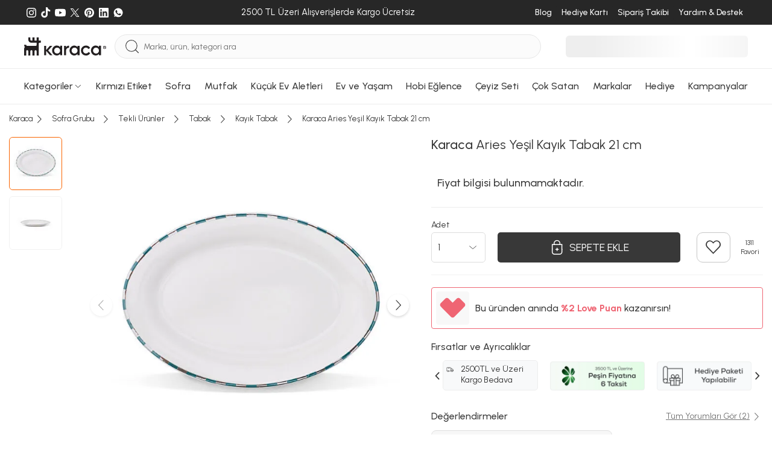

--- FILE ---
content_type: image/svg+xml
request_url: https://www.karaca.com/catalog/view/assets/images/icons/pinterest.svg
body_size: 191
content:
<svg width="32" height="32" viewBox="0 0 32 32" fill="none" xmlns="http://www.w3.org/2000/svg">
<path d="M16.0084 5.3335C10.1128 5.3335 5.33301 10.1054 5.33301 15.9914C5.33301 20.5089 8.14464 24.3686 12.1161 25.9212C12.0194 25.0791 11.9404 23.7809 12.1512 22.8598C12.3445 22.0265 13.3989 17.5616 13.3989 17.5616C13.3989 17.5616 13.0826 16.9212 13.0826 15.9826C13.0826 14.5002 13.9436 13.3949 15.0156 13.3949C15.9294 13.3949 16.3687 14.0791 16.3687 14.8949C16.3687 15.8072 15.7888 17.1756 15.4813 18.4475C15.2265 19.5089 16.0172 20.3774 17.0628 20.3774C18.9607 20.3774 20.4192 18.3774 20.4192 15.5002C20.4192 12.9475 18.5828 11.1668 15.9557 11.1668C12.9156 11.1668 11.132 13.4388 11.132 15.7896C11.132 16.7019 11.4835 17.6844 11.9228 18.2195C12.0106 18.3247 12.0194 18.4212 11.9931 18.5265C11.914 18.8598 11.7295 19.5879 11.6943 19.737C11.6504 19.93 11.5362 19.9738 11.3341 19.8774C9.99857 19.2545 9.16386 17.316 9.16386 15.7458C9.16386 12.3861 11.6065 9.29841 16.2193 9.29841C19.9184 9.29841 22.8003 11.93 22.8003 15.4563C22.8003 19.1317 20.4807 22.0879 17.2649 22.0879C16.1842 22.0879 15.1649 21.5265 14.8223 20.8598C14.8223 20.8598 14.2863 22.8949 14.1545 23.3949C13.9173 24.3247 13.2671 25.4826 12.8278 26.1931C13.8294 26.5002 14.8838 26.6668 15.9909 26.6668C21.8865 26.6668 26.6663 21.8949 26.6663 16.0089C26.6839 10.1054 21.9041 5.3335 16.0084 5.3335Z" fill="white"/>
</svg>


--- FILE ---
content_type: application/javascript
request_url: https://static.karaca.com//js/product.d004f88c22f39792dfbd.js
body_size: 43132
content:
(()=>{var e,t,a,n={40347:(e,t,a)=>{"use strict";a.d(t,{qs:()=>i});a(64687),a(19008),a(52488),a(51470);var n=a(19755);function i(e,t){void 0===t&&(t="Uyarı"),n(".warningModalCall").length>0&&(n(".warningModalCall").modal("hide"),n(".warningModalCall").remove());var a='<div class="modal fade warningModalCall" tabindex="-1" role="dialog" aria-labelledby="mySmallModalLabel" aria-hidden="true">';return a+='<div class="modal-dialog modal-dialog-centered modal-sm">',a+='<div class="modal-content">',a+='<div class="modal-header">',a+='<h4 class="modal-title">'+t+"</h4>",a+='<button type="button" class="close modalCloseCustom" data-dismiss="modal"><i class="krc-close-circle"></i></button>',a+="</div>",a+='<div class="modal-body">',a+='<div class="modalBodyKrc">',a+='<span class="text text-center">'+e+"</span>",a+='<button type="button" class="krc-btn krc-btn-border closeModal" data-dismiss="modal">Kapat</button>',a+="</div>",a+="</div>",a+="</div>",a+="</div>",a+="</div>",n("body").append(a),setTimeout((function(){n(".warningModalCall").modal("show")}),50),!0}window.isGiftCardPayment=!1,n(document).on("change",'#cardRewardWrapper .checkBoxLine input[type="checkbox"]',(function(){var e=this;n('#cardRewardWrapper .checkBoxLine input[type="checkbox"]').each((function(){this!==e&&(this.checked=!1)}))})),n(document).on("change",'#cardLoyaltyWrapper .checkBoxLine input[type="checkbox"]',(function(){n('#cardLoyaltyWrapper .checkBoxLine input[type="checkbox"]').not(this).prop("checked",!1)}))},39281:(e,t,a)=>{"use strict";a.d(t,{Aj:()=>s,Ej:()=>r,_T:()=>o});var n=a(40347),i=a(19755);new Array,new Array;function r(e){var t=e.val();if("0"==t)return i(".store-find-line-row").addClass("remove-disable").show(),!0;i(".store-find-line-row").removeClass("remove-disable").hide(),i('li[data-store-city="'+t+'"]').addClass("remove-disable").show()}function o(){var e=arguments.length>0&&void 0!==arguments[0]?arguments[0]:{},t="javascript:void(0);";0==e.lat&&0==e.lng||(t="http://maps.google.com/maps?q="+e.lat+","+e.lng);var a='<div class="geri"><i class="krc-arrow2-left"></i> Geri</div>';a+='<iframe src="https://www.google.com/maps/embed/v1/place?q='+e.lat+","+e.lng+'&key=AIzaSyAxNOBn-NPJJ8te6l0efCc89EdJr7aMDa4" width="100%" height="450" style="border:0;" allowfullscreen="" loading="lazy"></iframe>',0==e.lat&&0==e.lng&&(a='<div class="geri" style="margin-bottom: 35px;"><i class="krc-arrow2-left"></i> Geri</div>'),a+='\n        <div class="mapStore">\n            <div class="name">\n                <span>'.concat(e.name,'</span>\n                <span></span>\n            </div>\n            <div class="address">').concat(e.address,'</div>\n            <div class="time">').concat(e.working_hours,'</div>\n            <div class="contact">\n                <a href="').concat(t,'"> <span> <i class="krc-store-location"></i> </span>\n                    YOL TARİFİ\n                </a>\n                <a href="')+(null!=e.phone||e.phone>0?"tel:"+e.phone:"javascript:void(0);")+'"> <span> <i class="krc-phone"></i> </span>\n                    '.concat(e.phone,"\n                </a>\n            </div>\n    </div>"),i("#modalStore .store-find-content, #modalStoreMobile .store-mobile-find-content").html(a),i(".store-find-content .geri").click((function(){i(this).closest(".store-find-content").css("display","none")})),i("#modalStoreMobile .store-mobile-find-content .geri").click((function(){i(this).closest("#modalStoreMobile").removeClass("show-store-content")}))}function s(e,t){var a=i("#"+e).serialize()+"&store_find=1";return i(t).addClass("addClickBlock"),i.ajax({type:"POST",url:"/index.php?route=api/fastshipping/getStoreList",data:a,dataType:"json",success:function(e){i(t).removeClass("addClickBlock");var a=document.getElementById("find-store").getAttribute("is_miracle");if(1==e.status){i(".store-find-city-select option").remove(),i(".store-find-city-select").append(i("<option>",{value:"0",text:"İl Seçiniz"})),i.each(e.data.cities,(function(e,t){i(".store-find-city-select").append(i("<option>",{value:t.zone_id,text:t.name}))}));var r="",s={},c="",d="",l="",u="";if(i.each(e.data.stores,(function(e,t){0===Object.keys(s).length&&(s=t),c="javascript:void(0);",0==t.lat&&0==t.lng||(c="http://maps.google.com/maps?q="+t.lat+","+t.lng),l="hidden",u="javascript:void(0);",null!==t.virtual_store_link&&(l="",u=t.virtual_store_link),d=JSON.stringify(t),r+='<li class="store-find-line-row" data-store-city="'+t.city_id+'" data-store-id="'+t.id+'">\n                        <div class="store store-find-change-map" data-store_id="'.concat(t.id,'" >\n                            <div style="display: none;" class="store-find-change-map').concat(t.id,'">').concat(d,'</div>\n                            <div class="left">\n                                <a href="javascript:;" class="mobileGetMap">\n                                    <span>')+t.name+"</span>\n                                    <span>"+t.address+'</span>\n                                    <span>\n                                </a>\n                                <div class="d-flex align-items-center">\n                                    <a href="'.concat(c,'" class="krc-btn krc-btn-border">YOL TARİFİ</a>\n                                    <a href="').concat(u,'"  class="viewStoreButton" ')+l+' target="_blank"  rel="noopener nofollow"><i class=\'krc-360-view-store\'></i><span>SANAL TUR</span></a>\n                                </div>\n                                </span>\n                            </div>\n                            <a href="javascript:;" class="right">\n                                <i class="krc-arrow2-right"></i>\n                            </a>\n                        </div>\n                    </li>'})),i("#modalStore .store-find-list-content, #modalStoreMobile .store-find-list-content").html(r),"true"==a)return void(0,n.qs)("Bu ürün sadece online alışveriş platformlarımızda satılmaktadır.","Hangi Mağazada Var");0===Object.keys(s).length&&"false"==a?(0,n.qs)("Mağaza stoklarında ürün bulunamamıştır","Hangi Mağazada Var"):(o(s),i("#"+i(t).data("modal_name")).modal("show"))}else i(window).width()>767&&("true"==a?(0,n.qs)("Bu ürün sadece online alışveriş platformlarımızda satılmaktadır.","Hangi Mağazada Var"):(0,n.qs)("Mağaza stoklarında ürün bulunamamıştır","Hangi Mağazada Var")),i("#store-find-mobile-filtre").css("display","none"),"true"==a?i(".mobileStore-nonestock").html('<div class="col-sm-12 "> &nbsp; Bu ürün sadece online alışveriş platformlarımızda satılmaktadır. </div>'):i(".mobileStore-nonestock").html('<div class="col-sm-12 "> &nbsp; Mağaza stoklarında ürün bulunamamıştır </div>')},error:function(e){i(t).removeClass("addClickBlock")}}),!0}},53819:(e,t,a)=>{"use strict";var n,i=a(71002),r=a(19755);n=function(e){var t,a=navigator.userAgent,n=/iphone/i.test(a),i=/chrome/i.test(a),r=/android/i.test(a);e.mask={definitions:{"#":"[0-9]",a:"[A-Za-z]","*":"[A-Za-z0-9]"},autoclear:!0,dataName:"rawMaskFn",placeholder:"_"},e.fn.extend({caret:function(e,t){var a;if(0!==this.length&&!this.is(":hidden")&&this.get(0)===document.activeElement)return"number"==typeof e?(t="number"==typeof t?t:e,this.each((function(){this.setSelectionRange?this.setSelectionRange(e,t):this.createTextRange&&((a=this.createTextRange()).collapse(!0),a.moveEnd("character",t),a.moveStart("character",e),a.select())}))):(this[0].setSelectionRange?(e=this[0].selectionStart,t=this[0].selectionEnd):document.selection&&document.selection.createRange&&(a=document.selection.createRange(),e=0-a.duplicate().moveStart("character",-1e5),t=e+a.text.length),{begin:e,end:t})},unmask:function(){return this.trigger("unmask")},mask:function(a,o){var s,c,d,l,u,p,m;if(!a&&this.length>0){var v=e(this[0]).data(e.mask.dataName);return v?v():void 0}return o=e.extend({autoclear:e.mask.autoclear,placeholder:e.mask.placeholder,completed:null},o),s=e.mask.definitions,c=[],d=p=a.length,l=null,a=String(a),e.each(a.split(""),(function(e,t){"?"==t?(p--,d=e):s[t]?(c.push(new RegExp(s[t])),null===l&&(l=c.length-1),e<d&&(u=c.length-1)):c.push(null)})),this.trigger("unmask").each((function(){var v=e(this),f=e.map(a.split(""),(function(e,t){if("?"!=e)return s[e]?w(t):e})),g=f.join(""),h=v.val();function b(){if(o.completed){for(var e=l;e<=u;e++)if(c[e]&&f[e]===w(e))return;o.completed.call(v)}}function w(e){return e<o.placeholder.length?o.placeholder.charAt(e):o.placeholder.charAt(0)}function y(e){for(;++e<p&&!c[e];);return e}function k(e,t){var a,n;if(!(e<0)){for(a=e,n=y(t);a<p;a++)if(c[a]){if(!(n<p&&c[a].test(f[n])))break;f[a]=f[n],f[n]=w(n),n=y(n)}_(),v.caret(Math.max(l,e))}}function x(e){E(),v.val()!=h&&v.change()}function C(e,t){var a;for(a=e;a<t&&a<p;a++)c[a]&&(f[a]=w(a))}function _(){v.val(f.join(""))}function E(e){var t,a,n,i=v.val(),r=-1;for(t=0,n=0;t<p;t++)if(c[t]){for(f[t]=w(t);n++<i.length;)if(a=i.charAt(n-1),c[t].test(a)){f[t]=a,r=t;break}if(n>i.length){C(t+1,p);break}}else f[t]===i.charAt(n)&&n++,t<d&&(r=t);return e?_():r+1<d?o.autoclear||f.join("")===g?(v.val()&&v.val(""),C(0,p)):_():(_(),v.val(v.val().substring(0,r+1))),d?t:l}v.data(e.mask.dataName,(function(){return e.map(f,(function(e,t){return c[t]&&e!=w(t)?e:null})).join("")})),v.one("unmask",(function(){v.off(".mask").removeData(e.mask.dataName)})).on("focus.mask",(function(){var e;v.prop("readonly")||(clearTimeout(t),h=v.val(),e=E(),t=setTimeout((function(){v.get(0)===document.activeElement&&(_(),e==a.replace("?","").length?v.caret(0,e):v.caret(e))}),10))})).on("blur.mask",x).on("keydown.mask",(function(e){if(!v.prop("readonly")){var t,a,i,r=e.which||e.keyCode;m=v.val(),8===r||46===r||n&&127===r?(a=(t=v.caret()).begin,(i=t.end)-a==0&&(a=46!==r?function(e){for(;--e>=0&&!c[e];);return e}(a):i=y(a-1),i=46===r?y(i):i),C(a,i),k(a,i-1),e.preventDefault()):13===r?x.call(this,e):27===r&&(v.val(h),v.caret(0,E()),e.preventDefault())}})).on("keypress.mask",(function(t){if(!v.prop("readonly")){var a,n,i,o=t.which||t.keyCode,s=v.caret();t.ctrlKey||t.altKey||t.metaKey||o<32||!o||13===o||(s.end-s.begin!=0&&(C(s.begin,s.end),k(s.begin,s.end-1)),(a=y(s.begin-1))<p&&(n=String.fromCharCode(o),c[a].test(n))&&(function(e){var t,a,n,i;for(t=e,a=w(e);t<p;t++)if(c[t]){if(n=y(t),i=f[t],f[t]=a,!(n<p&&c[n].test(i)))break;a=i}}(a),f[a]=n,_(),i=y(a),r?setTimeout((function(){e.proxy(e.fn.caret,v,i)()}),0):v.caret(i),s.begin<=u&&b()),t.preventDefault())}})).on("input.mask paste.mask",(function(){v.prop("readonly")||setTimeout((function(){var e=E(!0);v.caret(e),b()}),0)})),i&&r&&v.off("input.mask").on("input.mask",(function(e){var t=v.val(),a=v.caret();if(m&&m.length&&m.length>t.length){for(E(!0);a.begin>0&&!c[a.begin-1];)a.begin--;if(0===a.begin)for(;a.begin<l&&!c[a.begin];)a.begin++;v.caret(a.begin,a.begin)}else{E(!0);var n=t.charAt(a.begin);a.begin<p&&(c[a.begin]||a.begin++,c[a.begin].test(n)&&a.begin++),v.caret(a.begin,a.begin)}b()})),E()}))}})},"function"==typeof define&&a.amdO?define(["jquery"],n):"object"===("undefined"==typeof exports?"undefined":(0,i.Z)(exports))?n(a(19755)):n(r)},52488:(e,t,a)=>{"use strict";a.d(t,{pk:()=>s,uK:()=>d});var n=a(15861),i=a(64687),r=a.n(i),o=a(38459);function s(e){return c.apply(this,arguments)}function c(){return(c=(0,n.Z)(r().mark((function e(t){return r().wrap((function(e){for(;;)switch(e.prev=e.next){case 0:return e.next=2,(0,o.Md)("/index.php?route=api/user/validate",t,!0);case 2:return e.abrupt("return",e.sent);case 3:case"end":return e.stop()}}),e)})))).apply(this,arguments)}function d(e){return l.apply(this,arguments)}function l(){return(l=(0,n.Z)(r().mark((function e(t){return r().wrap((function(e){for(;;)switch(e.prev=e.next){case 0:return e.next=2,(0,o.Md)("/index.php?route=api/orderv2/createProductReview",t,!0);case 2:return e.abrupt("return",e.sent);case 3:case"end":return e.stop()}}),e)})))).apply(this,arguments)}},93169:(e,t,a)=>{"use strict";a.d(t,{o:()=>s});var n=a(15861),i=a(64687),r=a.n(i),o=a(38459);function s(e){return c.apply(this,arguments)}function c(){return(c=(0,n.Z)(r().mark((function e(t){return r().wrap((function(e){for(;;)switch(e.prev=e.next){case 0:return e.next=2,(0,o.U2)("/index.php?route=api/product_series&product_id="+t,{},!0);case 2:return e.abrupt("return",e.sent);case 3:case"end":return e.stop()}}),e)})))).apply(this,arguments)}},5379:(e,t,a)=>{"use strict";a(64687),a(67294),a(52488),a(48521)},19008:(e,t,a)=>{"use strict";a.d(t,{el:()=>c,tq:()=>d});var n=a(29553),i=a(919),r=a(58152),o=a(10180);a(67294),a(30381),a(5379),a(67294);var s=function(e){return n.Z((function(e){return null!==e}),e)};function c(e){return i.Z(r.Z((function(e){return o.Z(Object,e)?s(c(e)):e})),s)(e)}function d(){var e,t=!1;return e=navigator.userAgent||navigator.vendor||window.opera,(/(android|bb\d+|meego).+mobile|avantgo|bada\/|blackberry|blazer|compal|elaine|fennec|hiptop|iemobile|ip(hone|od)|iris|kindle|lge |maemo|midp|mmp|mobile.+firefox|netfront|opera m(ob|in)i|palm( os)?|phone|p(ixi|re)\/|plucker|pocket|psp|series(4|6)0|symbian|treo|up\.(browser|link)|vodafone|wap|windows ce|xda|xiino/i.test(e)||/1207|6310|6590|3gso|4thp|50[1-6]i|770s|802s|a wa|abac|ac(er|oo|s\-)|ai(ko|rn)|al(av|ca|co)|amoi|an(ex|ny|yw)|aptu|ar(ch|go)|as(te|us)|attw|au(di|\-m|r |s )|avan|be(ck|ll|nq)|bi(lb|rd)|bl(ac|az)|br(e|v)w|bumb|bw\-(n|u)|c55\/|capi|ccwa|cdm\-|cell|chtm|cldc|cmd\-|co(mp|nd)|craw|da(it|ll|ng)|dbte|dc\-s|devi|dica|dmob|do(c|p)o|ds(12|\-d)|el(49|ai)|em(l2|ul)|er(ic|k0)|esl8|ez([4-7]0|os|wa|ze)|fetc|fly(\-|_)|g1 u|g560|gene|gf\-5|g\-mo|go(\.w|od)|gr(ad|un)|haie|hcit|hd\-(m|p|t)|hei\-|hi(pt|ta)|hp( i|ip)|hs\-c|ht(c(\-| |_|a|g|p|s|t)|tp)|hu(aw|tc)|i\-(20|go|ma)|i230|iac( |\-|\/)|ibro|idea|ig01|ikom|im1k|inno|ipaq|iris|ja(t|v)a|jbro|jemu|jigs|kddi|keji|kgt( |\/)|klon|kpt |kwc\-|kyo(c|k)|le(no|xi)|lg( g|\/(k|l|u)|50|54|\-[a-w])|libw|lynx|m1\-w|m3ga|m50\/|ma(te|ui|xo)|mc(01|21|ca)|m\-cr|me(rc|ri)|mi(o8|oa|ts)|mmef|mo(01|02|bi|de|do|t(\-| |o|v)|zz)|mt(50|p1|v )|mwbp|mywa|n10[0-2]|n20[2-3]|n30(0|2)|n50(0|2|5)|n7(0(0|1)|10)|ne((c|m)\-|on|tf|wf|wg|wt)|nok(6|i)|nzph|o2im|op(ti|wv)|oran|owg1|p800|pan(a|d|t)|pdxg|pg(13|\-([1-8]|c))|phil|pire|pl(ay|uc)|pn\-2|po(ck|rt|se)|prox|psio|pt\-g|qa\-a|qc(07|12|21|32|60|\-[2-7]|i\-)|qtek|r380|r600|raks|rim9|ro(ve|zo)|s55\/|sa(ge|ma|mm|ms|ny|va)|sc(01|h\-|oo|p\-)|sdk\/|se(c(\-|0|1)|47|mc|nd|ri)|sgh\-|shar|sie(\-|m)|sk\-0|sl(45|id)|sm(al|ar|b3|it|t5)|so(ft|ny)|sp(01|h\-|v\-|v )|sy(01|mb)|t2(18|50)|t6(00|10|18)|ta(gt|lk)|tcl\-|tdg\-|tel(i|m)|tim\-|t\-mo|to(pl|sh)|ts(70|m\-|m3|m5)|tx\-9|up(\.b|g1|si)|utst|v400|v750|veri|vi(rg|te)|vk(40|5[0-3]|\-v)|vm40|voda|vulc|vx(52|53|60|61|70|80|81|83|85|98)|w3c(\-| )|webc|whit|wi(g |nc|nw)|wmlb|wonu|x700|yas\-|your|zeto|zte\-/i.test(e.substr(0,4)))&&(t=!0),t}},38459:(e,t,a)=>{"use strict";a.d(t,{Md:()=>g,U2:()=>v});var n=a(15861),i=a(64687),r=a.n(i),o=a(9669),s=a.n(o),c=a(19008),d=a(10180),l=a(66115),u=a(95952),p=a(19755);s().defaults.headers.common["X-Requested-With"]="XMLHttpRequest";var m=s().create({baseURL:window.baseHref,responseType:"json",transformRequest:[function(e){return d.Z(Object,e)?JSON.stringify((0,c.el)(e)):e}],headers:{"Content-Type":"application/json"}});function v(e){return f.apply(this,arguments)}function f(){return(f=(0,n.Z)(r().mark((function e(t){var a,n,i=arguments;return r().wrap((function(e){for(;;)switch(e.prev=e.next){case 0:return a=i.length>1&&void 0!==i[1]?i[1]:{},n=i.length>2&&void 0!==i[2]&&i[2],"page"in a?t+="?"+new URLSearchParams({page:a.page}).toString()+"&"+new URLSearchParams(l.Z(u.Z(null))(a.filters)).toString():Object.values(a).length>0&&(t+=("-1"==t.indexOf("?")?"?":"&")+new URLSearchParams(l.Z(u.Z(null))(a)).toString()),e.abrupt("return",m.get(t,{headers:{"x-csrf-token":p('meta[name="csrf-token"]').attr("content")}}).then((function(e){return n?Promise.resolve(e.data):Promise.resolve(e.data.data)})).catch((function(e){return b(e),Promise.reject(e)})));case 4:case"end":return e.stop()}}),e)})))).apply(this,arguments)}function g(e,t){return h.apply(this,arguments)}function h(){return(h=(0,n.Z)(r().mark((function e(t,a){return r().wrap((function(e){for(;;)switch(e.prev=e.next){case 0:return e.abrupt("return",s().post(t,a,{headers:{"Content-Type":"multipart/form-data","x-csrf-token":p('meta[name="csrf-token"]').attr("content")}}).then((function(e){return Promise.resolve(e.data)})).catch((function(e){return b(e),Promise.reject(e)})));case 1:case"end":return e.stop()}}),e)})))).apply(this,arguments)}function b(e){if(419==JSON.stringify(e.response.status)){var t=p("#pageExpiredModal");t&&t.modal("show")}}},70468:(e,t,a)=>{"use strict";a.d(t,{Z:()=>u});var n=a(82985),i=a.n(n),r=a(51470),o=a(457),s=a(5293),c=a(91579),d=a(75573),l=i().configure({autoescape:!0});l.addGlobal("asset",r.p),l.addGlobal("number_format",s.AZ),l.addGlobal("webpack_asset",r.p),l.addGlobal("webpack_static_file",o.H),l.addGlobal("price_format",(function(e){return new Intl.NumberFormat("tr-TR",{style:"currency",currency:"TRY"}).format(e).replace("₺","")})),(0,c.Q)(l),(0,d.b)(l);const u=i()},99986:(e,t,a)=>{"use strict";a.d(t,{N:()=>r,e:()=>i});var n=a(70468),i=function(e){var t={indirim:e.productPrices.discountPercent,p_status:e.productStatus,campaigns:e.productPrices.campaigns,badgeCartDiscount:e.productPrices.badgeCartDiscount,last_price:e.productPrices.lastPrice<=0?e.productPrices.price:e.productPrices.lastPrice,is_last_price_negative_condition_flag:e.productPrices.lastPrice,price:e.productPrices.price,last_price_text:e.productPrices.lastPrice<=0?e.productPrices.priceText:e.productPrices.lastPriceText,price_text:e.productPrices.priceText,total_quantity:e.lastQuantityProduct,ordered_count_last_week:e.weeklySalesOrder,wish_count:e.wishcount,sales:e.sales,myVar:e.storeManufacturerId,kmiy:e.productKmiy,installment:e.productPrices.installment,cart_price:e.productPrices.cartPrice,cart_price_text:e.productPrices.cartPriceText,cart_discount_percent:e.productPrices.cartDiscountPercent,tenant_id:e.tenant_id,discount_type:e.productPrices.discountType,badge_c:e.badgeC||[]};return n.Z.renderString('\n                  \n                    <div class=" remove-dynamic-content">\n                            {% if not p_status %}\n                                <div class="priceInfo w-100">\n                                    <div class="prices">\n                                        <div class="priceNow">Fiyat bilgisi bulunmamaktadır.</div>\n                                    </div>\n                                </div>\n                            {% else %}\n                                {% if discount_type == 2 %}\n                                    <div class="discountContainer">\n                                     <span class="prices">\n                                          <span class="new">\n                                              {{ last_price_text }}\n                                          </span>\n                                     </span>\n                                    </div>   \n                                {% elseif cart_price > 0 %}\n                                    {% if cart_discount_percent > 0 %}\n                                        {% if badge_c.length > 0 %}\n                                            <div class="discountContainer discountInCart-container">\n                                                <div class="lowest-price-pdp-cover-with-discount">\n                                                    <div class="lowest-price-pdp-with-discount-inner">\n                                                        <div class="lowest-price-pdp-inner">\n                                                            <img class="decrease-arrow" alt="lowest-price-icon" src="{{ asset(\'images/sort-svg/decrease-arrow-red.svg\') }}">\n                                                            {{ badge_c[0].name }}\n                                                        </div>\n                                                        <div class="prices">\n                                                            <span class="old">\n                                                            {{ last_price_text }}\n                                                            </span>\n                                                            <span class="new">{{ cart_price_text }}</span>\n                                                        </div>\n                                                    </div>\n                                                    <div class="cartDiscountSymbol">\n                                                        Sepette\n                                                        <span class="discount">%{{ cart_discount_percent }} <img class="arrow" src="{{ asset(\'images/sort-svg/redarrow.svg\') }}" alt="arrow">  </span>\n                                                    </div>\n                                                </div>\n                                            </div>\n                                        {% else %}\n                                            <div class="discountContainer discountInCart-container">\n                                                <div class="prices">\n                                                    <span class="old">\n                                                      {{ last_price_text }}\n                                                    </span>\n                                                    <span class="new">{{ cart_price_text }}</span>\n                                                </div>\n                                                <div class="cartDiscountSymbol">\n                                                    Sepette\n                                                    <span class="discount">%{{ cart_discount_percent }} <img class="arrow" src="{{ asset(\'images/sort-svg/redarrow.svg\') }}" alt="arrow">  </span>\n                                                </div>\n                                            </div>\n                                        {% endif %}\n                                    {% else %}\n                                        {% if badge_c.length > 0 %}\n                                            <div class="discountContainer ">\n                                                <div class="lowest-price-pdp-cover">\n                                                    <div class="lowest-price-pdp-inner">\n                                                        <img class="decrease-arrow" alt="lowest-price-icon" src="{{ asset(\'images/sort-svg/decrease-arrow-red.svg\') }}">\n                                                        {{ badge_c[0].name }}\n                                                    </div>\n                                                    <div class="prices">\n                                                        <span class="new">\n                                                            {{ last_price_text }}\n                                                        </span>\n                                                    </div>\n                                                </div>\n                                            </div>\n                                        {% else %}\n                                            <div class="discountContainer">\n                                                 <span class="prices">\n                                                      <span class="new">\n                                                          {{ last_price_text }}\n                                                      </span>\n                                                 </span>\n                                            </div> \n                                        {% endif %}\n                                    {% endif %}  \n                                 {% elseif badgeCartDiscount.status  %}\n                                    {% if badge_c.length > 0 %}\n                                        <div class="discountContainer discountInCart-container">\n                                                <div class="lowest-price-pdp-cover-with-discount">\n                                                    <div class="lowest-price-pdp-with-discount-inner">\n                                                        <div class="lowest-price-pdp-inner">\n                                                            <img class="decrease-arrow" alt="lowest-price-icon" src="{{ asset(\'images/sort-svg/decrease-arrow-red.svg\') }}">\n                                                            {{ badge_c[0].name }}\n                                                        </div>\n                                                        <div class="prices">\n                                                            <span class="old">\n                                                            {{ last_price_text }}\n                                                            </span>\n                                                            <span class="new">{{ badgeCartDiscount.priceText }}</span>\n                                                        </div>\n                                                    </div>\n                                                    <div class="cartDiscountSymbol">\n                                                        Sepette\n                                                        <span class="discount">{{ badgeCartDiscount.percent }} <img class="arrow" src="{{ asset(\'images/sort-svg/redarrow.svg\') }}" alt="arrow">  </span>\n                                                    </div>\n                                                </div>\n                                            </div>\n                                    {% else %}\n                                        <div class="discountContainer discountInCart-container">\n                                        <div class="prices">\n                                            <span class="old">\n                                              {{ last_price_text }}\n                                            </span>\n                                            <span class="new">{{ badgeCartDiscount.priceText }}</span>\n                                        </div>\n                                        <div class="cartDiscountSymbol">\n                                            Sepette\n                                            <span class="discount">{{ badgeCartDiscount.percent }} <img class="arrow" src="{{ asset(\'images/sort-svg/redarrow.svg\') }}" alt="arrow">  </span>\n                                        </div>\n                                    </div>  \n                                    {% endif %}\n                                {% elseif is_last_price_negative_condition_flag <= 0 %}\n                                    {% if badge_c.length > 0 %}\n                                       <div class="discountContainer ">\n                                           <div class="lowest-price-pdp-cover">\n                                               <div class="lowest-price-pdp-inner">\n                                                   <img class="decrease-arrow" alt="lowest-price-icon" src="{{ asset(\'images/sort-svg/decrease-arrow-red.svg\') }}">\n                                                   {{ badge_c[0].name }}\n                                               </div>\n                                               <div class="prices">\n                                                   <span class="new">\n                                                       {{ price_text }}\n                                                   </span>\n                                               </div>\n                                           </div>\n                                       </div>\n                                       {% else %}\n                                       <div class="discountContainer">\n                                           <span class="prices">\n                                               <span class="new">\n                                                   {{ price_text }}\n                                               </span>\n                                           </span>\n                                       </div>\n                                       {% endif %}\n                                {% elseif indirim > 0 and badgeCartDiscount.status == false %}  \n                                      <div class="discountContainer discountPercent-container">\n                                      {% if badge_c.length > 0 %}\n                                        <div class="lowest-price-pdp-cover-with-discount">\n                                                    <div class="lowest-price-pdp-with-discount-inner">\n                                                        <div class="lowest-price-pdp-inner">\n                                                            <img class="decrease-arrow" alt="lowest-price-icon" src="{{ asset(\'images/sort-svg/decrease-arrow-red.svg\') }}">\n                                                            {{ badge_c[0].name }}\n                                                        </div>\n                                                        <div class="prices">\n                                                            <span class="old">\n                                                            {{ price_text }}\n                                                            </span>\n                                                            <span class="new">{{ last_price_text }}</span>\n                                                        </div>\n                                                    </div>\n                                                    {% if indirim > 1  %}\n                                                    <div class="cartDiscountSymbol">\n                                                        İndirim\n                                                        <span class="discount">%{{ indirim }} <img class="arrow" src="{{ asset(\'images/sort-svg/redarrow.svg\') }}" alt="arrow">  </span>\n                                                    </div>\n                                                    {% endif %}\n                                                </div>\n                                      {% else %}\n                                        <div class="prices">\n                                            <span class="old">\n                                               {{ price_text }}\n                                            </span>\n                                            <span class="new">{{ last_price_text }}</span>\n                                        </div>\n                                        {% if indirim > 1  %}\n                                        <div class="cartDiscountSymbol">\n                                            İndirim\n                                            <span class="discount">%{{ indirim }} <img class="arrow" src="{{ asset(\'images/sort-svg/redarrow.svg\') }}" alt="arrow">  </span>\n                                        </div>\n                                        {% endif %}\n                                      {% endif %}\n                                    </div>\n                                {% else %} \n                                    <div class="discountContainer">\n                                             <span class="prices">\n                                                  <span class="new">\n                                                      {{ last_price_text }}\n                                                  </span>\n                                             </span>\n                                        </div>   \n                                {% endif %}                  \n                            {% endif %}\n                        </div>\n             \n                       \n    ',t)},r=function(e){var t={indirim:e.productPrices.discountPercent,p_status:e.productStatus,badgeCartDiscount:e.productPrices.badgeCartDiscount,last_price:e.productPrices.lastPrice<=0?e.productPrices.price:e.productPrices.lastPrice,price:e.productPrices.price,installment:e.productPrices.installment,last_price_text:e.productPrices.lastPrice<=0?e.productPrices.priceText:e.productPrices.lastPriceText,price_text:e.productPrices.priceText,cart_price:e.productPrices.cartPrice,cart_price_text:e.productPrices.cartPriceText,cart_discount_percent:e.productPrices.cartDiscountPercent,tenant_id:e.tenant_id,badge_c:e.badgeC||[]};return n.Z.renderString('\n    <div class="twoPrice">\n        {% if not p_status %}\n            <div class="priceInfo w-100">\n                <div class="prices">\n                    <div class="priceNow">Fiyat bilgisi bulunmamaktadır.</div>\n                </div>\n            </div>\n        {% elseif tenant_id !=1 %}   \n              <div class="discountContainer">\n                   <span class="prices">\n                        <span class="new">\n                             {{ last_price_text }}\n                        </span>\n                   </span>\n              </div>   \n        {% else %}\n            {% if cart_price > 0 %}\n                {% if cart_discount_percent > 0 %}\n                <div class="discountContainer discountInCart-container">\n                     <div class="prices">\n                         <span class="old">\n                            {{ last_price_text }}\n                         </span>\n                         <span class="new">{{ cart_price_text }}</span>\n                     </div>\n                     <div class="cartDiscountSymbol">\n                         Sepette\n                         <span class="discount">%{{ cart_discount_percent }} <img class="arrow" src="{{ asset(\'images/sort-svg/redarrow.svg\') }}" alt="arrow">  </span>\n                     </div>\n                </div>  \n                {% else %}\n                <div class="discountContainer">\n                       <span class="prices">\n                            <span class="new">\n                                 {{ last_price_text }}\n                            </span>\n                       </span>\n                  </div>   \n                {% endif %}\n            {% elseif badgeCartDiscount.status  %}\n                <div class="discountContainer discountInCart-container">\n                     <div class="prices">\n                         <span class="old">\n                            {{ last_price_text }}\n                         </span>\n                         <span class="new">{{ badgeCartDiscount.priceText }}</span>\n                     </div>\n                     <div class="cartDiscountSymbol">\n                         Sepette\n                         <span class="discount">{{ badgeCartDiscount.percent }} <img class="arrow" src="{{ asset(\'images/sort-svg/redarrow.svg\') }}" alt="arrow">  </span>\n                     </div>\n                </div>   \n            {% elseif indirim > 0 and badgeCartDiscount.status == false %}  \n                 <div class="discountContainer discountPercent-container">\n                      <div class="prices">\n                           <span class="old">\n                               {{ price_text }}\n                           </span>\n                           <span class="new">{{ last_price_text }}</span>\n                      </div>\n                      <div class="cartDiscountSymbol">\n                          İndirim\n                           <span class="discount">%{{ indirim }} <img class="arrow" src="{{ asset(\'images/sort-svg/redarrow.svg\') }}" alt="arrow">  </span>\n                      </div>\n                 </div>\n            {% else %} \n                  <div class="discountContainer">\n                       <span class="prices">\n                            <span class="new">\n                                 {{ last_price_text }}\n                            </span>\n                       </span>\n                  </div>   \n            {% endif %}         \n        {% endif %}\n    </div>\n    ',t)}},51470:(e,t,a)=>{"use strict";a.d(t,{p:()=>i});var n=a(11256),i=function(e){try{return(n.b3+e).replaceAll("{STORE_ID}",window.GlobalSetting.storeId)}catch(e){return"".replaceAll("{STORE_ID}",window.GlobalSetting.storeId)}}},47774:(e,t,a)=>{"use strict";a.d(t,{w:()=>r});var n=a(31955),i=a(19755),r={eventName:null,eventAction:null,events:{set:function(e,t){r.eventName=e,r.eventAction=t,window.dataLayer=window.dataLayer||[],window.dataLayer.push({event:e,eventAction:t})},setCustom:function(e,t){r.eventName=e,r.eventAction=t,window.dataLayer=window.dataLayer||[],window.dataLayer.push({event:e,ecommerce:t})},campaignHashEvent:function(e){var t=arguments.length>1&&void 0!==arguments[1]?arguments[1]:null;r.eventName=e,r.eventAction=t;var a={};a.event=e,null!==t&&(a.eventAction=t),a.pageUrl="vp"+window.location.pathname+window.location.hash,a.pageTitle=window.document.title,window.dataLayer=window.dataLayer||[],window.dataLayer.push(a)},loginEvent:function(e,t){e=window.location.hostname+" "+e,r.events.set(e,t)},registerEvent:function(e,t){e=window.location.hostname+" "+e,r.events.set(e,t)},plpProductClickEvent:function(e,t){e=window.location.hostname+" "+e,r.events.set(e,t)},createEvent:function(e){i.each(e,(function(e,t){r[e]=t})),window.dataLayer=window.dataLayer||[],window.dataLayer.push(e)}},dataLayer:{userDefined:{res:null,init:function(){},getData:function(){},setLayer:function(){window.dataLayer=window.dataLayer||[],window.dataLayer.push({userdefined:r.dataLayer.userDefined.res.userdefined})},getUrlParams:function(){var e=window.location.search;new URLSearchParams(e).get("route")}}}};setTimeout((function(){r.dataLayer.userDefined.init();var e="1"===n.Z.get("isFirst"),t="1"===n.Z.get("isRegistered");if(e){var a={event:"login",eventCategory:"Membership",eventAction:"Log In - Site Login",eventLabel:window.location.hostname+" üye girişi başarılı",vl_label:"VL-Login",vl_userID:window.dl.userdefined.crm_id,noninteraction:!1};r.events.createEvent(a),n.Z.set("isFirst",0,{expires:1})}if(t){var i={event:"sign_up",eventCategory:"Membership",eventAction:"Sign Up - Site Register",eventLabel:window.location.hostname+" üye kayıdı başarılı",vl_label:"VL-Signup",noninteraction:!1};r.events.createEvent(i),n.Z.set("isRegistered",0,{expires:1})}}),3e3)},23486:(e,t,a)=>{"use strict";function n(e){try{var t,a,n=(null===(t=window.GlobalSetting)||void 0===t?void 0:t.cdnUrl)||((null===(a=window.GlobalSetting)||void 0===a?void 0:a.cdnUrl)||"https://cdn.karaca.com/")+"";return e?"string"==typeof e&&0===e.indexOf(n)?e:n+e:""}catch(t){return console.warn("http_cloud error:",t),e||""}}a.d(t,{p:()=>n})},5293:(e,t,a)=>{"use strict";a.d(t,{AZ:()=>n});a(67294),a(48521);var n=function(e){return parseFloat(parseFloat(100*e)/100).toFixed(2)}},91579:(e,t,a)=>{"use strict";a.d(t,{Q:()=>o});var n=a(71002),i=a(93324),r=a(5293);function o(e){return e&&"function"==typeof e.addFilter?(e.addFilter("number_format",(function(e,t){var a=arguments.length>2&&void 0!==arguments[2]?arguments[2]:".",n=arguments.length>3&&void 0!==arguments[3]?arguments[3]:",";if(null==t)try{return(0,r.AZ)(e)}catch(e){t=0}var o=Number(e);if(!isFinite(o))return"0";var s=o.toFixed(parseInt(t,10)),c=s.split("."),d=(0,i.Z)(c,2),l=d[0],u=d[1];return l=l.replace(/\B(?=(\d{3})+(?!\d))/g,n),t>0?"".concat(l).concat(a).concat(u):l})),e.addFilter("slice",(function(e,t,a){return e?("object"!==(0,n.Z)(e)||Array.isArray(e)||(e=Object.values(e)),Array.isArray(e)?e.slice(t,a):[]):[]})),e):e}},75573:(e,t,a)=>{"use strict";a.d(t,{b:()=>i});var n=a(23486);function i(e){if(!e||"function"!=typeof e.addGlobal)return console.warn("registerNunjucksGlobals: Invalid environment provided"),e;try{e.addGlobal("http_cloud",n.p)}catch(e){console.error("Error registering Nunjucks globals:",e)}return e}},457:(e,t,a)=>{"use strict";a.d(t,{H:()=>i});var n=a(11256),i=function(e){return n.Ee+e}},40033:(e,t,a)=>{"use strict";a.d(t,{T9:()=>g});var n=a(15861),i=a(64687),r=a.n(i),o=a(65739),s=(a(43734),a(31369),a(41827),a(83587),a(49165),a(53819),a(52488)),c=a(19755),d=a.n(c),l=a(19755),u=document.getElementsByTagName("base"),p="/";u.length>0&&(p=u[0].href);var m={urls:{cityList:p+"index.php?route=account/address/city",taksitList:p+"index.php?route=payment/sanal_pos/taksit_list",taksitListIyzico:p+"index.php?route=payment/iyzico/taksit_list",taksitListDefault:p+"index.php?route=checkout/payment/installmentList",addressDelete:p+"index.php?route=account/address/jsondelete",addressForm:p+"index.php?route=account/address/jsonupdate",paymentForm:p+"index.php?route=checkout/payment/confirm",loginRegisterRedirect:p+"checkout/checkout",register:p+"account/register",guestregister:p+"account/register",saveLocation:p+"account/account/savelocation",retrieveLoyalties:p+"index.php?route=checkout/payment/retrieveLoyalties"}},v={urls:{cartRefresh:p+"index.php?route=module/cart_dropdown",cartRemove:p+"index.php?route=module/cart_dropdown&remove=",reviewFormImage:p+"catalog/view/theme/karaca/asset/style/ajax-loader.gif",addCampaign:p+"index.php?route=checkout/cart/multiadd",addCartCampaign:p+"index.php?route=common/packet/packetMail",addCampaignRollBack:"checkout/cart",sozlesme:p+"index.php?route=information/information/info&information_id=28",sozlesmev2:p+"index.php?route=information/information/info&information_id=48",login:p+"index.php?route=account/login/ajax",password:p+"index.php?route=account/forgotten/ajax",addtoCart:p+"index.php?route=checkout/cart/add",customProductPost:p+"index.php?route=product/custom/customProductPost",deleteCustomizeProduct:p+"index.php?route=product/custom/customProductDelete",deleteCustomizeProductDB:p+"index.php?route=product/custom/deleteCustomizeProduct",customProductGetBySM:p+"index.php?route=product/custom/customProductGetBySM",customProductDeleteBySM:p+"index.php?route=product/custom/customProductDeleteBySM",customProductGetByCM:p+"index.php?route=product/custom/customProductGetByCM/",customProductDeleteByCM:p+"index.php?route=product/custom/customProductDeleteByCM",addtoFavorite:p+"index.php?route=account/wishlist/add",removeFavorite:"account/wishlist",remindStock:p+"index.php?route=product/product/stocknotification",newsletter:"account/newsletter/add",checkUserLocation:p+"geoip",getStoresInStock:p+"index.php?route=product/product/storesInStock",districtList:p+"index.php?route=account/address/district"}};d()(document).ready((function(){d()(document).on("click","a[href*='/logout']",(function(e){e.preventDefault(),d().post(d()(this).attr("href"),(function(){window.location="/"}))})),"true"!=localStorage.getItem("cookiePolicy")&&d()(".cookiealert").show(),d()(".acceptcookies").click((function(){d()(".cookiealert").hide(),localStorage.setItem("cookiePolicy","true")})),d()(".open_alert").modal("show"),d()("#cp").click((function(){d()("#modalCpContent").load("/index.php?route=information/information/getCookiePolicy")})),d()("[data-href-link]").on("click",(function(e){if(e.preventDefault(),"1"!=d()(this).attr("data-gift")){var t=d()(this).attr("data-href-link");window.location=t}})),d()("[data-modal-tag]").on("click",(function(){var e=d()(this).attr("data-modal-tag");null!=document.querySelector("#modal_"+e)&&d()("#modal_"+e).modal("show")})),d()(document).on("click","[target-modal]",(function(e){e.preventDefault(),d()("#modal_"+d()(this).attr("target-modal")).modal("show")})),d()(".mobile_search_button").on("keypress",(function(e){13==e.which&&(window.location="/product/search?q="+d()(this).val())}))})),l.extend(l.validator.addMethod("pwcheck",(function(e){return/^(?=.*?[A-Z])(?=.*?[a-z]).{8,}$/.test(e)}))),l.extend(l.validator.addMethod("telcheck",(function(e){return/\((?!(0))[0-9]\d{2}\)\s\d{3}\s\d{2}\s\d{2}/.test(e)}))),d().extend(d().validator.messages,{required:"Bu alanın doldurulması zorunludur.",remote:"Lütfen bu alanı düzeltin.",email:"Lütfen geçerli bir e-posta adresi giriniz.",url:"Lütfen geçerli bir web adresi (URL) giriniz.",date:"Lütfen geçerli bir tarih giriniz.",dateISO:"Lütfen geçerli bir tarih giriniz(ISO formatında)",number:"Lütfen geçerli bir sayı giriniz.",digits:"Lütfen sadece sayısal karakterler giriniz.",creditcard:"Lütfen geçerli bir kredi kartı giriniz.",equalTo:"Lütfen aynı değeri tekrar giriniz.",extension:"Lütfen geçerli uzantıya sahip bir değer giriniz.",phone:"Lütfen geçerli bir telefon numarası giriniz.",maxlength:d().validator.format("Lütfen en fazla {0} karakter uzunluğunda bir değer giriniz."),minlength:d().validator.format("Lütfen en az {0} karakter uzunluğunda bir değer giriniz."),rangelength:d().validator.format("Lütfen en az {0} ve en fazla {1} uzunluğunda bir değer giriniz."),range:d().validator.format("Lütfen {0} ile {1} arasında bir değer giriniz."),max:d().validator.format("Lütfen {0} değerine eşit ya da daha küçük bir değer giriniz."),min:d().validator.format("Lütfen {0} değerine eşit ya da daha büyük bir değer giriniz."),require_from_group:d().validator.format("Lütfen bu alanların en az {0} tanesini doldurunuz.")});var f;new o.Z(".swiper-container-category",{loop:!1,pagination:!1,navigation:{nextEl:".swiper-button-next",prevEl:".swiper-button-prev"},lazy:{loadPrevNext:!0},preloadImages:!1,slidesPerView:6,spaceBetween:20,breakpoints:{320:{slidesPerView:3.5},767:{slidesPerView:3,spaceBetween:30},1024:{slidesPerView:4},1280:{slidesPerView:6}}}),new o.Z(".swiper-container-product",{loop:!1,pagination:!1,navigation:{nextEl:".swiper-button-next",prevEl:".swiper-button-prev"},lazy:{loadPrevNext:!0},preloadImages:!1,slidesPerView:5,spaceBetween:20,breakpoints:{320:{slidesPerView:1.5},767:{slidesPerView:3},1024:{slidesPerView:3},1280:{slidesPerView:5}}});function g(e,t,a){void 0===a&&(a='<button type="button" class="krc-btn krc-btn-border closeModal" data-dismiss="modal">Kapat</button>'),void 0===t&&(t="Uyarı"),d()(".warningModalCall").length>0&&(d()(".warningModalCall").modal("hide"),d()(".warningModalCall").remove());var n='<div class="modal fade warningModalCall" tabindex="-1" role="dialog" aria-labelledby="mySmallModalLabel" aria-hidden="true">';return n+='<div class="modal-dialog modal-dialog-centered modal-sm">',n+='<div class="modal-content">',n+='<div class="modal-header">',n+='<h4 class="modal-title">'+t+"</h4>",n+='<button type="button" class="close modalCloseCustom" data-dismiss="modal"><i class="krc-close-circle"></i></button>',n+="</div>",n+='<div class="modal-body">',n+='<div class="modalBodyKrc">',n+='<span class="text text-center">'+e+"</span>",n+=""+a,n+="</div>",n+="</div>",n+="</div>",n+="</div>",n+="</div>",d()("body").append(n),setTimeout((function(){d()(".warningModalCall").modal("show")}),50),!0}d()("form[name=boxpassForm]").validate({lang:"tr",rules:{email:{required:!0,email:!0}},highlight:function(e){d()(e).closest(".form-group").addClass("has-error")},unhighlight:function(e){d()(e).closest(".form-group").removeClass("has-error")},errorElement:"span",errorClass:"help-block",errorPlacement:function(e,t){t.parent(".input-group").length?e.insertAfter(t.parent()):t.parent().parent(".checkbox").length?e.appendTo(t.parent()):e.insertAfter(t)},submitHandler:function(e,t){t.preventDefault(),d().ajax({url:v.urls.password,type:"post",data:d()("form[name=boxpassForm]").serialize(),success:function(e){console.log(e),d()(".krc-alert").remove(),"ok"==e.result?(d()("#sendMailForm").prop("hidden",!0),d()("<div/>").addClass("krc-alert success mb-3").html(e.content).prependTo("form[name=boxpassForm]"),d()("#homePage").show(),d()("#forgottenBtnAgain").show(),d()("#forgottenBtn").hide()):(d()("<div/>").addClass("krc-alert error mb-3").html(e.content).prependTo("form[name=boxpassForm]"),d()("#forgottenBtn").removeAttr("disabled"))},error:function(){d()("#sendMailForm").prop("hidden",!0),d()("<div/>").addClass("krc-alert error mb-3").html("<p>Çok fazla deneme yaptınız lütfen daha sonra tekrar deneyiniz.</p>").prependTo("form[name=boxpassForm]"),d()("#forgottenBtn").prop("hidden",!0)}})}}),d()("#registerForm").validate({lang:"tr",rules:{firstname:{required:!0,minlength:3,maxlength:15},lastname:{required:!0,minlength:2,maxlength:15},email:{required:!0,email:!0},telephone:{required:!0,telcheck:!0},password:{required:!0,pwcheck:!0,minlength:8},agree:{required:!0},callback:{value:"/checkout/cart"}},messages:{email:{remote:"Bu e-posta adresiyle kayıt bulunmaktadır."},telephone:{remote:"Bu telefon numarası ile kayıtlı bir üyelik bulunmaktadır.",telcheck:"Lütfen geçerli bir telefon numarası giriniz.",required:"Bilgilendirmeler için gereklidir."},password:{pwcheck:"Lütfen daha güçlü bir şifre belirleyin"}},highlight:function(e){d()(e).closest(".form-group").addClass("has-error")},unhighlight:function(e){d()(e).closest(".form-group").removeClass("has-error")},onkeyup:function(e){d()(e).hasClass("otp-invalid")&&d()(e).siblings(".help-block.otp-help").length&&d()(e).siblings(".help-block.otp-help").remove()},errorElement:"span",errorClass:"help-block mt-1",errorPlacement:function(e,t){console.log(e),t.parent(".input-group").length?e.insertAfter(t.parent()):e.insertAfter(t)},submitHandler:(f=(0,n.Z)(r().mark((function e(t,a){var n,i,o,c,l,u,p,f,g,h,b,w,y,k,x;return r().wrap((function(e){for(;;)switch(e.prev=e.next){case 0:if(a.preventDefault(),c=["prof","dr","dr.","prof.","prof dr","doç","doç. dr.","asst prof","gr amr","av.","av","arş. gör.","arş. gör. dr.","yrd. doç.","yrd. doç. dr","uz","öğr. gör.","öğr.","ü.","syn","sn","sayın","bay","bayan"].map((function(e){return e.replace(/[.*+?^${}()|[\]\\]/g,"\\$&")})),l=new RegExp("^(?!.*(?:^|\\s)(?:".concat(c.join("|"),")(?:\\s|$))[\\p{L}\\s]*$"),"iu"),u=/(.)\1{2,}/,p=d()("#inputNameRegister").val().toLocaleLowerCase("tr-TR").trim(),f=d()("#inputSurnameRegister").val().toLocaleLowerCase("tr-TR").trim(),l.test(p)&&!u.test(p)){e.next=12;break}return d()("#inputNameRegister").val("").focus(),d()("#customNameError").text("Lütfen adınızı veya soyadınızı geçerli bir biçimde giriniz. Özel karakter, ünvan ya da hatalı harf kombinasyonları içermemelidir."),"undefined"!=typeof grecaptcha&&grecaptcha.reset(getGrecaptchaWidgetId("reg-submit")),e.abrupt("return",!1);case 12:if(l.test(f)&&!u.test(f)){e.next=17;break}return d()("#inputSurnameRegister").val("").focus(),d()("#customSurnameError").text("Lütfen adınızı veya soyadınızı geçerli bir biçimde giriniz. Özel karakter, ünvan ya da hatalı harf kombinasyonları içermemelidir."),"undefined"!=typeof grecaptcha&&grecaptcha.reset(getGrecaptchaWidgetId("reg-submit")),e.abrupt("return",!1);case 17:if(g=d()(t).children("button[type=submit]").attr("value"),h=function(e){d()(e).animate({opacity:"50%"},1e3),d()(e).children("button[type=submit]").attr("disabled",!0),d()(e).after('<div class="modalbox-loading"><img src="'+v.urls.reviewFormImage+'" alt="" /><br><br> Lütfen bekleyiniz...</div>'),d()(e).attr("action",m.urls.register),e.submit()},b=(null===(n=window)||void 0===n||null===(i=n.GlobalSetting)||void 0===i||null===(o=i.otp)||void 0===o?void 0:o.register)||!1,"first-step"!==g){e.next=35;break}if(!b){e.next=33;break}return d()("#reg-submit").addClass("is-loading"),e.prev=23,w=new FormData(t),e.next=27,(0,s.pk)(w);case 27:if((y=e.sent).status)window.OTPManager.checkOTP((function(){return h(t)}),{operation:"withPhone",args:{phone:d()(t).find("[name=telephone]").val().replace(/[^0-9]| /g,""),senderBtn:d()("#reg-submit")}});else{for(k in y.data.message)(x=d()(t).find("[name=".concat(k,"]"))).addClass("otp-invalid"),x.after('<span class="help-block mt-1 otp-help">'.concat(y.data.message[k],"</span>"));d()("html, body").animate({scrollTop:d()("body").offset().top+100},100),d()("#reg-submit").removeClass("is-loading")}e.next=33;break;case 31:e.prev=31,e.t0=e.catch(23);case 33:e.next=36;break;case 35:h(t);case 36:grecaptcha.reset(getGrecaptchaWidgetId("reg-submit"));case 37:case"end":return e.stop()}}),e,null,[[23,31]])}))),function(e,t){return f.apply(this,arguments)})}),d()("#passResetForm").validate({lang:"tr",rules:{password:{required:!0,pwcheck:!0,minlength:8},confirm:{required:!0,minlength:8,equalTo:"#passResetForm input[name=password]"}},highlight:function(e){d()(e).closest(".form-group").addClass("has-error")},unhighlight:function(e){d()(e).closest(".form-group").removeClass("has-error")},errorElement:"span",errorClass:"mb-3 mt-3",errorPlacement:function(e,t){t.parent(".input-group").length?e.insertAfter(t.parent()):t.parent().parent(".checkbox").length?e.appendTo(t.parent()):e.insertAfter(t)}});d()(document).on("click","#guestForceLogin",(function(e){(e.preventDefault(),d()("#guestForm").length>0)&&(d()("#guestForm input[name=email]").rules("remove","remote"),d()("#guestForm input[name=force]").val("true"),d()("#guestForm").validate().resetForm(),d()("#guestForm").submit());d()("#guestFormNew").length>0&&(d()("#guestFormNew input[name=email]").rules("remove","remote"),d()("#guestFormNew input[name=force]").val("true"),d()("#guestFormNew").validate().resetForm(),d()("#guestFormNew").submit())})),d()(document).ready((function(){d()("#inputNameRegister").on("input",(function(){d()("#customNameError").text("")})),d()("#inputSurnameRegister").on("input",(function(){d()("#customSurnameError").text("")}))})),d()(document).on("click","#guestUserLogin",(function(){d()("#guestForm").length>0&&(d()("#login").trigger("reset"),d()("#login input[name=email]").val(d()("#guestForm input[name=email]").val()),d()("#guestForm").trigger("reset"),d()("#login input[name=email]").focus(),d()(".guestSessionLogin").addClass("d-none"),d()("#guestForm").validate().resetForm());d()("#guestFormNew").length>0&&(d()("#login").trigger("reset"),d()("#login input[name=email]").val(d()("#guestFormNew input[name=email]").val()),d()("#guestFormNew").trigger("reset"),d()("#login input[name=email]").focus(),d()(".guestSessionLogin").addClass("d-none"),d()("#guestFormNew").validate().resetForm())})),d()("#guestForm").validate({lang:"tr",rules:{email:{required:!0,email:!0},agree:{required:!0}},highlight:function(e){d()(e).closest(".form-group").addClass("has-error")},unhighlight:function(e){d()(e).closest(".form-group").removeClass("has-error")},errorElement:"span",errorClass:"krc-alert mb-3 mt-3",errorPlacement:function(e,t){t.parent(".input-group").length?e.appendTo(t.parent().parent().parent()):e.appendTo(t.parent().parent())},submitHandler:function(e,t){t.preventDefault(),d().ajax({url:m.urls.guestregister,type:"post",data:d()(e).serialize(),beforeSend:function(){d()("#guestForm button").attr("disabled",!0),d()("#guestForm .guest-warning-alert").empty().addClass("d-none")},success:function(t){t&&!t.status&&t.message?(d()(e).find(".guest-warning-alert").html("".concat(t.message)).removeClass("d-none"),d()("#guestForm button").attr("disabled",!1)):(window.dataLayer.push({event:d()(location).attr("hostname")+" guest checkout selected"}),d()(".account-box").modal("hide"),window.location=d()("input[name=redirect]").val())}})}}),d()("#guestFormNew").validate({lang:"tr",rules:{email:{required:!0,email:!0},agree:{required:!0}},highlight:function(e){d()(e).closest(".form-group").addClass("has-error")},unhighlight:function(e){d()(e).closest(".form-group").removeClass("has-error")},errorElement:"span",errorClass:"krc-alert mb-3 mt-3",errorPlacement:function(e,t){t.parent(".input-group").length?e.appendTo(t.parent().parent().parent()):e.appendTo(t.parent().parent())},submitHandler:function(e,t){t.preventDefault(),d().ajax({url:m.urls.guestregister,type:"post",data:d()(e).serialize(),beforeSend:function(){d()("#guestFormNew button").attr("disabled",!0),d()("#guestFormNew .guest-warning-alert").empty().addClass("d-none")},success:function(t){t&&!t.status&&t.message?(d()(e).find(".guest-warning-alert").html("".concat(t.message)).removeClass("d-none"),d()("#guestFormNew button").attr("disabled",!1)):(window.dataLayer.push({event:d()(location).attr("hostname")+" guest checkout selected"}),d()(".account-box").modal("hide"),window.location=d()("input[name=redirect]").val())}})}}),d()(document).ready((function(){d()(".telephoneMaskP").mask("(5##) ### ## ##"),d()(".telephoneMaskP").trigger("input"),d().validator.addMethod("futureDate",(function(e,t){return new Date(e)<new Date}),"Fatura tarihi bugünden daha ileri tarihli olamaz."),d().validator.addMethod("fileType",(function(e,t,a){return this.optional(t)||a.test(t.files[0].name)}),"Geçersiz dosya türü. Lütfen JPG, JPEG veya PNG yükleyin."),d().validator.addMethod("fileSize",(function(e,t,a){return this.optional(t)||t.files[0]&&t.files[0].size<=a}),"Dosya boyutu 2MB'dan büyük olamaz."),d()("#urun-kayit-form").validate({lang:"tr",rules:{email:{required:!0,email:!0},phone:{required:!0,pattern:/\((?!(0))[0-9]\d{2}\)\s\d{3}\s\d{2}\s\d{2}/},invoice_date:{required:!0,futureDate:!0},invoiceUrl:{required:!0,fileType:/(\.|\/)(jpg|jpeg|png)$/i,fileSize:2097152}},messages:{invoiceUrl:{required:"Fatura yüklemek zorunludur.",fileType:"Sadece JPG, JPEG veya PNG formatında dosya yükleyebilirsiniz.",fileSize:"Dosya boyutu en fazla 2MB olmalıdır."}},highlight:function(e){switch(d()(e).attr("type")){case"checkbox":d()(e).closest(".checkbox").wrap('<div class="has-error"></div>');break;default:d()(e).closest(".form-group").addClass("has-error")}},unhighlight:function(e){switch(d()(e).attr("type")){case"checkbox":d()(e).closest(".checkbox").unwrap();break;default:d()(e).closest(".form-group").removeClass("has-error")}},errorElement:"span",errorClass:"help-block",errorPlacement:function(e,t){"checkbox"!==t.attr("type")&&(t.parent(".input-group").length?e.insertAfter(t.parent(".input-group")):e.insertAfter(t))},submitHandler:function(e,t){t.preventDefault();var a=d()(e).find("button"),n=(a.text(),d()(e).find(".homend-submit").length>0),i=d()(e).find(".homend-modal-open");a.attr("disabled",!0).text("Lütfen Bekleyiniz ..."),d().ajax({url:"/index.php?route=information/urun-kayit/ajax",type:"post",data:new FormData(e),dataType:"JSON",processData:!1,contentType:!1,success:function(e){e.result?(n&&i.length>0&&i.trigger("click"),d()("#alert").html("<div class='krc-alert info mb-2'>Form Başarıyla Gönderildi</div>"),a.attr("disabled",!0).text("FORMU GÖNDER")):(d()("#alert").html("<div class='krc-alert krc-danger'>"+e.message+"</div>"),a.attr("disabled",!1).text("FORMU GÖNDER"))}})}})})),d()("#franchiseForm_en").validate({rules:{firstname_en:{required:!0,minlength:3},lastname_en:{required:!0,maxlength:32},email_en:{required:!0,email:!0},telephone_en:{required:!0,maxlength:15},description_en:{required:!0,minlength:10,maxlength:2e3}},messages:{firstname_en:{required:"This field is required.",minlength:"Please enter at least 3 characters."},lastname_en:{required:"This field is required.",maxlength:"Please enter no more than 32 characters."},email_en:{required:"This field is required.",email:"Please enter a valid email address."},telephone_en:{required:"This field is required.",maxlength:"Please enter no more than 15 characters."},description_en:{required:"This field is required.",minlength:"Please enter at least 10 characters.",maxlength:"Please enter no more than 2000 characters."}},highlight:function(e){switch(d()(e).attr("type")){case"checkbox":d()(e).closest(".checkbox").wrap('<div class="has-error"></div>');break;default:d()(e).closest(".form-group").addClass("has-error")}},unhighlight:function(e){switch(d()(e).attr("type")){case"checkbox":d()(e).closest(".checkbox").unwrap();break;default:d()(e).closest(".form-group").removeClass("has-error")}},errorElement:"span",errorClass:"help-block",errorPlacement:function(e,t){"checkbox"!==t.attr("type")&&(t.parent(".input-group").length?e.insertAfter(t.parent(".input-group")):e.insertAfter(t))},submitHandler:function(e,t){t.preventDefault();var a=d()(e).find("button");a.text();a.attr("disabled",!0).text("Lütfen Bekleyiniz ..."),d().ajax({url:"/index.php?route=information/yurtdisibasvuru/ajax",type:"post",data:new FormData(e),dataType:"JSON",processData:!1,contentType:!1,success:function(e){e.status?(d()("#alert").html("<div class='krc-alert info mb-2'>"+e.text_message+"</div>"),a.attr("disabled",!0).text("SEND FORM")):(d()("#alert").html("<div class='krc-alert krc-danger mb-2'>"+e.text_message.faultstring+"</div>"),a.attr("disabled",!1).text("SEND FORM"),"undefined"!=typeof grecaptcha&&grecaptcha.reset())}})}}),d()("#franchiseForm").validate({lang:"tr",rules:{firstname:{required:!0,minlength:3},lastname:{required:!0,maxlength:32},email:{required:!0,email:!0},telephone:{required:!0,maxlength:15},zonecity:{required:!0},storecity:{required:!0},experience:{required:!0},sector:{required:!0},new:{required:!0,minlength:3},description:{required:!0,minlength:10,maxlength:2e3}},highlight:function(e){switch(d()(e).attr("type")){case"checkbox":d()(e).closest(".checkbox").wrap('<div class="has-error"></div>');break;default:d()(e).closest(".form-group").addClass("has-error")}},unhighlight:function(e){switch(d()(e).attr("type")){case"checkbox":d()(e).closest(".checkbox").unwrap();break;default:d()(e).closest(".form-group").removeClass("has-error")}},errorElement:"span",errorClass:"help-block",errorPlacement:function(e,t){"checkbox"!==t.attr("type")&&(t.parent(".input-group").length?e.insertAfter(t.parent(".input-group")):e.insertAfter(t))},submitHandler:function(e,t){t.preventDefault();var a=d()(e).find("button");a.text();a.attr("disabled",!0).text("Lütfen Bekleyiniz ..."),d().ajax({url:"/index.php?route=information/yurticibasvuru/ajax",type:"post",data:new FormData(e),dataType:"JSON",processData:!1,contentType:!1,success:function(e){e.status?(d()("#alert").html("<div class='krc-alert info mb-2'>"+e.text_message+"</div>"),a.attr("disabled",!0).text("FORMU GÖNDER"),d()("#franchiseForm").find("input, textarea, select").val("")):(d()("#alert").html("<div class='krc-alert krc-danger'>"+e.faultstring.text_message+"</div>"),a.attr("disabled",!1).text("FORMU GÖNDER"))}})}}),d()("#wf_forms").on("change",(function(){var e;if(e=d()('select[name="wf_forms"] option:selected').val(),document.getElementById("formSpecification").setAttribute("value",e),null!=e||""!=e)if("0"==e)d()("#franchiseFormDinamic").addClass("collapse");else{d()("#franchiseFormDinamic").removeClass("collapse");var t=d()("#franchiseFormDinamic");1==e?(t.find(".franchise").show(),t.find(".dealer").hide()):(t.find(".franchise").hide(),t.find(".dealer").show()),formName.innerHTML=d()('select[name="wf_forms"] option:selected').text()}})),d()("#kirik-parca-form").validate({lang:"tr",rules:{CustName:{required:!0},CustSurName:{required:!0,minlength:2,maxlength:15},Email:{required:!0,email:!0},Phone:{required:!0,pattern:/\((?!(0))[0-9]\d{2}\)\s\d{3}\s\d{2}\s\d{2}/},RequestType:{required:!0},Description:{required:!0,minlength:10,maxlength:2e3},Adress:{required:!0,minlength:10,maxlength:2e3},siparisID:{required:!0},ProductName:{required:!0},ProductCode:{required:!0}},highlight:function(e){switch(d()(e).attr("type")){case"checkbox":d()(e).closest(".checkbox").wrap('<div class="has-error"></div>');break;default:d()(e).closest(".form-group").addClass("has-error")}},unhighlight:function(e){switch(d()(e).attr("type")){case"checkbox":d()(e).closest(".checkbox").unwrap();break;default:d()(e).closest(".form-group").removeClass("has-error")}},errorElement:"span",errorClass:"help-block",errorPlacement:function(e,t){"checkbox"!==t.attr("type")&&(t.parent(".input-group").length?e.insertAfter(t.parent(".input-group")):e.insertAfter(t))},submitHandler:function(e,t){var a=d()(e).find("button");t.preventDefault(),a.attr("disabled",!0).text("Lütfen Bekleyiniz ...");var n=window.location.origin.split("/"),i=n[0]+"//"+n[2];d().ajax({url:i+"/index.php?route=account/kirik-parca-formu/ajax",type:"post",data:new FormData(e),processData:!1,contentType:!1}).always((function(t){try{t=JSON.parse(t)}catch(t){return void alertDanger(e)}d()(document).on("click",".closeModal",(function(){location.reload()})),d()(".form-description").text(t.message),d()("#sparePartFormModal").modal("show"),a.attr("disabled",!1).text("FORMU GÖNDER")}))}})},25909:(e,t,a)=>{"use strict";a.d(t,{fE:()=>o});var n=a(71002),i=a(40033),r=a(19755);function o(e,t){return new Promise((function(a,o){var s=!1;"object"==(0,n.Z)(t)&&t.krcPageName&&"cart"==t.krcPageName&&(r(".cartWarrantyModalChangeWarranty").addClass("addClickBlock"),s=!0);var c=document.querySelectorAll(".warranty-packet-items");c.forEach((function(e){e.classList.add("addClickBlock")})),r.ajax({type:"POST",url:"/index.php?route=checkout/cart/onlyWarrantyAdded",data:e,dataType:"json",success:function(a){if(1==a.status){if("product"==t.krcPageName&&(window.location.pathname="/checkout/cart"),!0===s)return window.location.reload()}else!1===s?(t.target.checked=!1,document.getElementById("warrantySelectId_"+e.product_id).value=0):r(".cartWarrantyModalChangeWarranty").removeClass("addClickBlock"),(0,i.T9)(a.message,"Ek Garanti Paketi");c.forEach((function(e){e.classList.remove("addClickBlock")}))},error:function(a){!1===s?(t.target.checked=!1,document.getElementById("warrantySelectId_"+e.product_id).value=0):r(".cartWarrantyModalChangeWarranty").removeClass("addClickBlock"),(0,i.T9)("Garanti paketi eklenemedi. Lütfen tekrar deneyiniz.","Ek Garanti Paketi"),c.forEach((function(e){e.classList.remove("addClickBlock")}))}})}))}},13559:(e,t,a)=>{var n=a(19755),i=a(31369);n(document).ready((function(){n(".MuiButtonBase-root.MuiButton-root.MuiButton-contained.MuiButton-containedPrimary.MuiButton-disableElevation.MuiButton-fullWidth").addClass("serhan");var e={customProductPost:"/index.php?route=product/custom/customProductPost",deleteCustomizeProduct:"/index.php?route=product/custom/customProductDelete",addtoCart:"/index.php?route=checkout/cart/add"};if("undefined"!=typeof o){console.log("Özelleştirme var"),window.addEventListener("SEPET_OZELLESTIRME_EKLENDI",(function(t){var a=t.detail.secilen_ozellestirme_ayarlari.urun_sku;if(void 0===a||""==a)return console.log("Model bulunamadı"),!1;var i="model="+a+"&";n(".MuiButtonBase-root").attr("disabled","disabled"),n.ajax({url:e.customProductPost,type:"post",data:i+n("input[name=tip]").serialize()+"&"+n("input[name=pozisyon]").serialize()+"&"+n("input[name=yazi]").serialize()+"&"+n("input[name=yazi_tipi]").serialize()+"&"+n("input[name=renk]").serialize(),dataType:"json",success:function(e){if(n(".MuiButtonBase-root").removeAttr("disabled"),1==e.status){if(0!=n(".cart-customize").length)return location.reload();a=n("#addToCartForm"),t=n(a).serializeArray(),n.ajax({url:"/index.php?route=checkout/cart/add",type:"post",data:t,dataType:"json",success:function(e){e.error||e.success&&window.dispatchEvent(new CustomEvent("refresh-basket"))}}),n(".addtoBasketModal").addClass("modal-open"),n(".MuiButtonBase-root").removeAttr("onclick"),n(".MuiButtonBase-root").attr("onclick","ozellestirmeyiGoster("+e.tip+", "+e.pozisyon+", '"+e.yazi+"', "+e.yazi_tipi+", "+e.renk+", false, true)"),n(".product-custom-delete").show()}else alert("Bir hata oluştu lütfen tekrar deneyin.");var t,a}})}))}n(document).on("click","#delCustomize",(function(){var t=n(this).data("val");window.location.href;i.confirm({message:"Özelleştirmeyi silmek istediğinize emin misiniz?",buttons:{confirm:{label:"Evet",className:"btn-primary"},cancel:{label:"Hayır",className:"btn-default"}},size:"small",callback:function(a){a&&(n(".MuiButtonBase-root").attr("disabled","disabled"),n.ajax({url:e.deleteCustomizeProduct,type:"post",data:"model="+t,dataType:"json",success:function(e){if(1==e.status){if(i.alert("Özelleştirme Silindi!"),0!=n(".cart-customize").length)return location.reload();n(".MuiButtonBase-root").removeAttr("disabled"),n(".MuiButtonBase-root").removeAttr("onclick"),n(".MuiButtonBase-root").attr("onclick","ozellestirmeyiGoster(0, 0, '', 0, 0, false, true)"),n(".product-custom-delete").hide()}else i.alert("Özelleştirme silinemedi!")}}))}})}))}))},91863:(e,t,a)=>{"use strict";var n=a(4942),i=a(71002),r=a(15861),o=a(64687),s=a.n(o),c=a(65739),d=(a(65062),a(39281)),l=a(25909),u=a(99986),p=(a(41827),a(13559),a(47774)),m=a(19755),v=a.n(m),f=a(19008),g=a(40033),h=a(52488),b=a(93169);function w(e,t){var a=Object.keys(e);if(Object.getOwnPropertySymbols){var n=Object.getOwnPropertySymbols(e);t&&(n=n.filter((function(t){return Object.getOwnPropertyDescriptor(e,t).enumerable}))),a.push.apply(a,n)}return a}function y(e){for(var t=1;t<arguments.length;t++){var a=null!=arguments[t]?arguments[t]:{};t%2?w(Object(a),!0).forEach((function(t){(0,n.Z)(e,t,a[t])})):Object.getOwnPropertyDescriptors?Object.defineProperties(e,Object.getOwnPropertyDescriptors(a)):w(Object(a)).forEach((function(t){Object.defineProperty(e,t,Object.getOwnPropertyDescriptor(a,t))}))}return e}var k=window.GlobalSetting.storeId,x="recommended",C=!1,_=v()(".rating-package"),E=v()(".rating-package-modal"),L=v()(".rating-package-mobile"),S={max_value:5,step_size:1,initial_value:0,cursor:"pointer"};_.rate(S),E.rate(S),L.rate(S);var P=document.querySelectorAll(".starMobile"),j=-1;function B(e){P.forEach((function(t,a){t.style.fill=a<=e?"#383838":"#D5D5D5"}))}P.forEach((function(e,t){e.addEventListener("click",(function(){v()(".review-stars-mobile").html(""),v()(".review-stars-mobile").hide(),B(j=t)})),e.addEventListener("mouseover",(function(){B(t)})),e.addEventListener("mouseout",(function(){B(j)}))}));var q=document.getElementById("review-text-mobile"),T=document.getElementById("review-text-mobile-char");q&&q.addEventListener("input",(function(){var e=250,t=q.value.length;t>e&&(q.value=q.value.substring(0,e),t=e),T.textContent=t+"/"+e}));var z={currentPage:1,lastPage:1,total:0,perPage:10,hasMorePages:!1};function M(e){return D.apply(this,arguments)}function D(){return(D=(0,r.Z)(s().mark((function e(t){var a,n,i,r=arguments;return s().wrap((function(e){for(;;)switch(e.prev=e.next){case 0:return a=r.length>1&&void 0!==r[1]?r[1]:1,e.prev=1,e.next=4,fetch("/index.php?route=api/comment/reviewsImage&productId=".concat(t,"&page=").concat(a,"&limit=10"));case 4:return n=e.sent,e.next=7,n.json();case 7:if(!((i=e.sent)&&i[0]&&i[0].data)){e.next=11;break}return z={currentPage:i[0].current_page,lastPage:i[0].last_page,total:i[0].total,perPage:i[0].per_page,hasMorePages:i[0].current_page<i[0].last_page},e.abrupt("return",i[0].data);case 11:return e.abrupt("return",[]);case 14:return e.prev=14,e.t0=e.catch(1),e.abrupt("return",[]);case 17:case"end":return e.stop()}}),e,null,[[1,14]])})))).apply(this,arguments)}function A(e){return I.apply(this,arguments)}function I(){return(I=(0,r.Z)(s().mark((function e(t){var a,n;return s().wrap((function(e){for(;;)switch(e.prev=e.next){case 0:if(z.hasMorePages){e.next=2;break}return e.abrupt("return",[]);case 2:return a=z.currentPage+1,e.next=5,M(t,a);case 5:return n=e.sent,e.abrupt("return",n);case 7:case"end":return e.stop()}}),e)})))).apply(this,arguments)}function F(){return(F=(0,r.Z)(s().mark((function e(t){var a,n,i;return s().wrap((function(e){for(;;)switch(e.prev=e.next){case 0:if(a=document.querySelector(".review-with-image-content"),n=document.querySelector(".review-with-image-container"),a){e.next=4;break}return e.abrupt("return");case 4:return V=!1,a.innerHTML="",e.next=8,M(t,1);case 8:if((i=e.sent)&&i.length){e.next=12;break}return n&&(n.style.display="none"),e.abrupt("return");case 12:n&&(n.style.display="block"),we=i,i.forEach((function(e){be.find((function(t){return t.review_id===e.review_id}))||be.push(e)})),R(i),Z();case 17:case"end":return e.stop()}}),e)})))).apply(this,arguments)}function O(e){var t=arguments.length>1&&void 0!==arguments[1]?arguments[1]:5e3;return new Promise((function(a,n){var i=document.querySelector(e);if(i)a(i);else{var r=new MutationObserver((function(){var t=document.querySelector(e);t&&(r.disconnect(),a(t))}));r.observe(document.body,{childList:!0,subtree:!0}),setTimeout((function(){r.disconnect(),n(new Error("Element ".concat(e," bulunamadı")))}),t)}}))}function R(e){var t=document.querySelector(".review-with-image-content");e.forEach((function(e){var a=document.createElement("div");a.className="swiper-slide review-with-image-content-item";var n=document.createElement("div");n.className="review-with-image-content-item-image",e.review_id&&n.setAttribute("data-review-id",e.review_id);var i=document.createElement("img");i.src=e.image,i.alt="Fotoğraflı Değerlendirme",n.appendChild(i),a.appendChild(n),t.appendChild(a)}))}var N=null,V=!1;function Z(){var e;N&&N.destroy(!0,!0),N=new c.Z(".review-photos-swiper",{slidesPerView:6,spaceBetween:15,navigation:{nextEl:".swiper-button-next",prevEl:".swiper-button-prev"},pagination:{el:".swiper-pagination",clickable:!0},breakpoints:{320:{slidesPerView:4.8,spaceBetween:12},480:{slidesPerView:4.8,spaceBetween:12},768:{slidesPerView:4.8,spaceBetween:12},1024:{slidesPerView:5,spaceBetween:15},1200:{slidesPerView:6,spaceBetween:15}},on:{reachEnd:(e=(0,r.Z)(s().mark((function e(){var t,a,n;return s().wrap((function(e){for(;;)switch(e.prev=e.next){case 0:if(!z.hasMorePages||V){e.next=10;break}if(V=!0,t=document.querySelector("#product-id"),!(a=t?t.value:null)){e.next=9;break}return e.next=7,A(a);case 7:(n=e.sent)&&n.length>0&&(n.forEach((function(e){we.find((function(t){return t.review_id===e.review_id}))||we.push(e),be.find((function(t){return t.review_id===e.review_id}))||be.push(e)})),R(n),this.update());case 9:V=!1;case 10:case"end":return e.stop()}}),e,this)}))),function(){return e.apply(this,arguments)}),slideChange:function(){}}})}function G(e){var t;document.getElementById("simple-review-detail")||((t=document.createElement("div")).id="simple-review-detail",t.className="photo-review-detail-overlay",t.innerHTML='\n        <div class="photo-review-detail-modal">\n            <div class="photo-review-header">\n                <h3 class="photo-review-title">Yorum Fotoğrafı</h3>\n                <button class="photo-review-close" id="closeSimpleReviewDetail">\n                    <i class="krc-close"></i>\n                </button>\n            </div>\n            \n            <div class="photo-review-body">\n                <div class="photo-review-image-container">\n                    <img id="simpleReviewDetailImage" src="" alt="Review Image" class="photo-review-image">\n                </div>\n                \n                <div class="photo-review-info">\n                    <div class="photo-review-info-header d-flex align-items-center justify-content-between">\n                        <div class="photo-review-user-info">\n                            <span class="photo-review-author" id="simpleReviewDetailAuthor"></span>\n                            <span class="photo-review-date" id="simpleReviewDetailDate"></span>\n                        </div>\n\n                        <div class="photo-review-rating" id="simpleReviewDetailStars"></div>\n                    </div>\n                    <div class="photo-review-text" id="simpleReviewDetailText"></div>\n                </div>\n            </div>\n        </div>\n    ',document.body.appendChild(t),document.getElementById("closeSimpleReviewDetail").addEventListener("click",H),t.addEventListener("click",(function(e){e.target===t&&H()})),document.addEventListener("keydown",(function(e){"Escape"===e.key&&"none"!==document.getElementById("simple-review-detail").style.display&&H()}))),function(e){document.getElementById("simpleReviewDetailImage").src=e.image;var t=document.getElementById("simpleReviewDetailStars");t.innerHTML="";for(var a=0;a<5;a++){var n=document.createElement("i");n.className=a<e.rating?"krc-star-fill":"krc-star",t.appendChild(n)}document.getElementById("simpleReviewDetailAuthor").textContent=e.author,document.getElementById("simpleReviewDetailDate").textContent=e.date;var i=e.text||"Yorum metni bulunmamaktadır.";document.getElementById("simpleReviewDetailText").textContent=i}(e),document.getElementById("simple-review-detail").style.display="flex",document.body.style.overflow="hidden"}function H(){var e=document.getElementById("simple-review-detail");e&&(e.style.display="none",document.body.style.overflow="")}function W(e){var t=we.findIndex((function(t){return t.review_id==e}));-1!==t&&(ye=t,document.getElementById("photo-review-detail")||function(){var e=document.createElement("div");e.id="photo-review-detail",e.className="photo-review-detail-overlay",e.innerHTML='\n        <div class="photo-review-detail-modal">\n            <div class="photo-review-header">\n                <h3 class="photo-review-title">Yorum Fotoğrafı</h3>\n                <button class="photo-review-close" id="closePhotoReviewDetail">\n                    <i class="krc-close"></i>\n                </button>\n            </div>\n            \n            \x3c!-- Navigation arrows (hidden/floating) --\x3e\n            <button class="photo-review-nav-arrow photo-review-prev-arrow" id="photoReviewPrevBtn" style="display: none;">\n                <i class="krc-arrow2-left"></i>\n            </button>\n            <button class="photo-review-nav-arrow photo-review-next-arrow" id="photoReviewNextBtn" style="display: none;">\n                <i class="krc-arrow2-right"></i>\n            </button>\n            \n            <div class="photo-review-body">\n                <div class="photo-review-image-container">\n                    <img id="photoReviewDetailImage" src="" alt="Review Image" class="photo-review-image">\n                </div>\n                \n                <div class="photo-review-info">\n                    <div class="photo-review-info-header d-flex align-items-center justify-content-between">\n                        <div class="photo-review-user-info">\n                            <span class="photo-review-author" id="photoReviewDetailAuthor"></span>\n                            <span class="photo-review-date" id="photoReviewDetailDate"></span>\n                        </div>\n                        <div class="photo-review-rating" id="photoReviewDetailStars"></div>\n                    </div>\n                    <div class="photo-review-text" id="photoReviewDetailText"></div>\n                </div>\n            </div>\n            \n            <div class="photo-review-actions">\n                <button class="photo-review-btn photo-review-btn-secondary" id="continueShoppingBtn">\n                    Alışverişe Devam Et\n                </button>\n                <button class="photo-review-btn photo-review-btn-primary" id="addToCartBtn">\n                    Sepete Ekle\n                </button>\n            </div>\n            \n            \x3c!-- Counter (hidden/floating) --\x3e\n            <div class="photo-review-counter-wrapper" id="photoReviewCounterWrapper" style="display: none;">\n                <span class="photo-review-counter" id="photoReviewCounter">1 / 1</span>\n            </div>\n        </div>\n    ',document.body.appendChild(e),document.getElementById("closePhotoReviewDetail").addEventListener("click",$),document.getElementById("photoReviewPrevBtn").addEventListener("click",Y),document.getElementById("photoReviewNextBtn").addEventListener("click",K),document.getElementById("continueShoppingBtn").addEventListener("click",$),document.getElementById("addToCartBtn").addEventListener("click",(function(){v()("#addToCart").trigger("click"),$()})),e.addEventListener("click",(function(t){t.target===e&&$()})),document.addEventListener("keydown",(function(e){"Escape"===e.key&&"none"!==document.getElementById("photo-review-detail").style.display&&$()}));var t=e.querySelector(".photo-review-detail-modal");t.addEventListener("mouseenter",(function(){we.length>1&&(document.getElementById("photoReviewPrevBtn").style.display="flex",document.getElementById("photoReviewNextBtn").style.display="flex")})),t.addEventListener("mouseleave",(function(){document.getElementById("photoReviewPrevBtn").style.display="none",document.getElementById("photoReviewNextBtn").style.display="none"})),document.addEventListener("keydown",(function(e){"none"!==document.getElementById("photo-review-detail").style.display&&("ArrowLeft"===e.key?Y():"ArrowRight"===e.key&&K())}))}(),U(),document.getElementById("photo-review-detail").style.display="flex",document.body.style.overflow="hidden")}function U(){var e=we[ye];if(e){document.getElementById("photoReviewDetailImage").src=e.image;var t=document.getElementById("photoReviewDetailStars");t.innerHTML="";for(var a=0;a<5;a++){var n=document.createElement("i");n.className=a<e.rating?"krc-star-fill":"krc-star",t.appendChild(n)}document.getElementById("photoReviewDetailAuthor").textContent=e.author,document.getElementById("photoReviewDetailDate").textContent=e.date_added;var i=e.text||"Yorum metni bulunmamaktadır.";document.getElementById("photoReviewDetailText").textContent=i;var r=z.total||we.length;document.getElementById("photoReviewCounter").textContent="".concat(ye+1," / ").concat(r);var o=document.getElementById("photoReviewPrevBtn"),s=document.getElementById("photoReviewNextBtn");we.length<=1&&!z.hasMorePages?(o.style.display="none",s.style.display="none"):(0===ye?o.style.display="none":(o.style.display="flex",o.disabled=!1),ye!==we.length-1||z.hasMorePages?(s.style.display="flex",s.disabled=!1):s.style.display="none")}}function Y(){ye>0&&(ye--,U())}function K(){return J.apply(this,arguments)}function J(){return(J=(0,r.Z)(s().mark((function e(){var t,a,n;return s().wrap((function(e){for(;;)switch(e.prev=e.next){case 0:if(!(ye<we.length-1)){e.next=5;break}ye++,U(),e.next=13;break;case 5:if(!z.hasMorePages){e.next=13;break}if(t=document.querySelector("#product-id"),!(a=t?t.value:null)){e.next=13;break}return e.next=11,A(a);case 11:(n=e.sent)&&n.length>0&&(n.forEach((function(e){we.find((function(t){return t.review_id===e.review_id}))||we.push(e),be.find((function(t){return t.review_id===e.review_id}))||be.push(e)})),R(n),N&&N.update(),ye++,U());case 13:case"end":return e.stop()}}),e)})))).apply(this,arguments)}function $(){var e=document.getElementById("photo-review-detail");e&&(e.style.display="none",document.body.style.overflow="")}function Q(){document.querySelectorAll("span#fullNameMobile").forEach((function(e){var t=e.textContent.split(" ").map((function(e){return e.charAt(0).toUpperCase()+"*".repeat(e.length-1)})).join(" ");e.textContent=t}))}function X(){document.querySelectorAll("span#fullNameMobile").forEach((function(e){var t=e.dataset.fullname;e.textContent=t}))}document.addEventListener("DOMContentLoaded",(function(){var e=document.querySelector("#product-id"),t=e?e.value:null;t&&function(e){F.apply(this,arguments)}(t),document.addEventListener("click",(function(e){var t=e.target.closest(".review-with-image-content-item-image");if(t){var a=t.getAttribute("data-review-id");a&&W(a)}}))}));var ee=document.getElementById("today-mobile");ee&&ee.addEventListener("change",(function(){this.checked?Q():X()})),document.addEventListener("DOMContentLoaded",(function(){var e;if(e=window.innerWidth<=768?document.getElementById("video-hls-mobile"):document.getElementById("video-hls-desktop")){var t=e.getAttribute("data-video-url");t.startsWith("http")||(t="https://cdn2.karaca.com"+t);var a=t;if(Hls.isSupported()){var n=new Hls;n.loadSource(a),n.attachMedia(e),n.on(Hls.Events.MANIFEST_PARSED,(function(){e.play()}))}else e.canPlayType("application/vnd.apple.mpegurl")&&(e.src=a,e.addEventListener("loadedmetadata",(function(){e.play()})))}}));new c.Z(".swiper-container-complemantary-product",{direction:"horizontal",lazy:{loadPrevNext:!0},preloadImages:!1,checkInView:!0,loop:!1,pagination:!1,navigation:{nextEl:".swiper-container-complemantary-product .swiper-button-next",prevEl:".swiper-container-complemantary-product .swiper-button-prev"},slidesPerView:3.5,spaceBetween:20,breakpoints:{320:{slidesPerView:3},767:{slidesPerView:3},1024:{slidesPerView:3},1280:{slidesPerView:3.5}},resizeObserver:!0});function te(e){v().ajax({url:"/index.php?route=checkout/cart/add",type:"post",data:e,dataType:"json",success:function(e){window.dispatchEvent(new CustomEvent("refresh-basket"))}})}function ae(e,t){var a,n=new Date(e);function i(){var e=new Date,i=n-e,r=Math.floor(i/36e5),o=Math.floor(i/6e4-60*r);if(i<=0)return v()(".product-fast-shipping").html(t),void clearInterval(a);var s="";r>0&&(s+="<b>"+r+" saat</b> "),o>0&&(s+="<b>"+o+" dakika</b> "),(r>0||o>0)&&(s+="içinde sipariş verirseniz&nbsp; <b>bugün kargoda.</b>"),v()(".product-fast-shipping").html(s)}i(),a=setInterval(i,1e3)}function ne(e){return v()(e).serializeArray()}v()(".complementaryModalAddCart").on("click",(function(e){e.preventDefault(),v()(this).html('<i class="krc-okay"></i> EKLENDİ!'),v()(this).addClass("cartActive");var t=v()(this).closest(".addToCartForm");te(ne(v()(t)))})),document.addEventListener("DOMContentLoaded",(function(){document.querySelectorAll(".right-modal .card .card-header").forEach((function(e){e.addEventListener("click",(function(e){if("BUTTON"!==e.target.tagName&&"A"!==e.target.tagName&&!e.target.closest("button, a")){var t=this.querySelector("button").getAttribute("data-target");document.querySelector(t).classList.contains("show")?v()(t).collapse("hide"):v()(t).collapse("show")}}))}))})),v()(".comlementaryMobilAddCart").on("click",(function(e){e.preventDefault(),v()(this).html('<i class="krc-okay"></i> EKLENDİ!'),v()(this).addClass("cartActive");var t=v()(this).closest(".addToCartFormMobil");te(ne(v()(t)))})),v()("document").ready((function(){v()(".extra-packages").length&&v()(".extra-packages .item.warranty-packet-items input[type=radio][name=warranty_select]").change((function(){v()(".extra-packages .item.warranty-packet-items").removeClass("selected-warranty"),v()(this).parents(".item.warranty-packet-items").addClass("selected-warranty")}));var e=document.getElementById("iframe-customized");e=e?e.contentWindow:null,window.addEventListener("message",function(){var t=(0,r.Z)(s().mark((function t(a){var n,r,o,c,d;return s().wrap((function(t){for(;;)switch(t.prev=t.next){case 0:if(n=a.data,"object"!==(0,i.Z)(n.customize)){t.next=12;break}if(!n.customize.product_id){t.next=12;break}if(r=n.customize.product_id,o=n.customize.customized_image,c=n.customize.customized_thumb_image,d=n.customize.type,!(r&&o&&c&&d)){t.next=12;break}return t.next=10,window.KrcSdk.addToCartAsCustomized(r,o,c,d);case 10:!0===t.sent?e.postMessage(!0,"https://karaca.basebros.com"):e.postMessage(!1,"https://karaca.basebros.com");case 12:case"end":return t.stop()}}),t)})));return function(e){return t.apply(this,arguments)}}())})),v()(document).ready((function(){var e=v()("#product-id").val();v()(".mobilInstallmentOptionsPDPSticky").attr("style","display:none !important"),function(e){re.apply(this,arguments)}(e),setInterval((function(){var e;e=v()(".countdown"),v().each(v()(e),(function(e,t){if("0000-00-00"!==v()(this).data("date")&&""!==v()(this).data("date")){v()(this).data("show-days");var a=v()(this).data("next-day").replace(/ /g,"T"),n=Date.parse(a);n/=1e3;var i=Date.now()/1e3;""===a&&(n=i);var r=n-i;if(!(r<0)){var o=Math.floor(r/86400),s=Math.floor((r-86400*o)/3600),c=Math.floor((r-86400*o-3600*s)/60),d=Math.floor(r-86400*o-3600*s-60*c);0!=o||0!=s||0!=c||0!=d||v()(this).closest(".inner").hasClass("countdown_finished")||(v()(this).closest(".inner").addClass("countdown_finished"),setTimeout((function(){}),2e3)),o>0?(v()(this).find(".days").html("<strong class='number'>"+o+"</strong><span class='text'>Gün</span>"),v()(this).find(".days").show(),0===v()(this).find(".days").next(".title-colon").length&&v()(this).find(".days").after("<span class='title-colon'>:</span>")):(v()(this).find(".days").hide(),v()(this).find(".days").next(".title-colon").remove()),v()(this).find(".hours").html("<strong class='number'>"+s+"</strong><span class='text'>Saat</span>"),v()(this).find(".minutes").html("<strong class='number'>"+c+"</strong><span class='text'>Dakika</span>"),v()(this).find(".seconds").html("<strong class='number'>"+d+"</strong><span class='text'>Saniye</span>")}}}))}),1e3),v()(".extra-products .related-products .related-product-container .product-action .line .checkbox").each((function(e,t){t.checked=!1}));var t=v()("#freqPurchProductTotalPrice"),a=parseFloat(v()(".extra-products").attr("data-main-price"));t.text(ce(a,2,",",".")),v()(".productValue").text(1);v()(".delivery-selector").data("cargo")})),v()("#unit").change((function(){this.value})),v()("#review-file").on("change",(function(e){var t=v()("#preview-review-image"),a=URL.createObjectURL(e.target.files[0]);t.show(),t.attr("src",a)})),v()("#review-modal-file").on("change",(function(e){var t=v()("#preview-review-modal-image"),a=URL.createObjectURL(e.target.files[0]);t.show(),t.attr("src",a)})),v()("#review-file-mobile").on("change",(function(e){var t=v()("#preview-review-image-mobile"),a=URL.createObjectURL(e.target.files[0]);t.show(),t.attr("src",a)})),v()("#addCommentBtn").on("click",(function(){!function(e){var t=E.rate("getValue"),a=v()("#today-modal").is(":checked"),n=v()("#review-modal-text").val(),i=v()("#review-file").val(),r=new FormData;if(void 0!==i){var o=v()("#review-modal-file")[0].files[0];if(o.size>1e7)return void v()("#review-error-text").prepend(le("Dosya Boyutu 10 MB'ı geçmemeli."));if(null===o.type.match(/(?:jpg|png|jpeg)$/))return void v()("#review-error-text").prepend(le(".jpg,.png format tiplerinden biri olmalıdır"));r.append("file",o)}r.append("rating",t),r.append("json_response",!0),r.append("name_visible",!a),r.append("text",n),v()("#review-error").remove(),v()("#review-success").remove(),function(e,t){return new Promise((function(a,n){v().ajax({url:"/index.php?route=product/product/write&product_id=".concat(e),type:"post",data:t,cache:!1,contentType:!1,processData:!1,success:function(e){e.success?(v()(".commentToggleBtn").remove(),a(e.success)):n(e.error)}})}))}(e,r).then((function(e){!function(){for(var e=0;e<5;e++)E.rate("decrement");v()("#review-modal-text").val(""),v()("#review-modal-file").val(null),v()("#preview-review-modal-image").remove(),v()("#today-modal").prop("checked",!1)}(),v()("#modalAddComment").hide(),v()(".ratingGeneral").append(de(e))})).catch((function(e){v()("#review-error-text").append(le(e))}))}(v()(this).attr("data-product-id"))})),v()("#addReviewBtn").on("click",(function(){var e=v()(this).attr("data-product-id");addReview(e)})),v()("#addReviewMobileBtn").on("click",(function(){var e=v()(this).attr("data-product-id");j<=0&&(v()(".review-stars-mobile").html("Lütfen puanlama yapınız veya yıldız seçiniz."),v()(".review-stars-mobile").show()),function(e){var t=j+1,a=v()("#today-mobile").is(":checked"),n=v()("#review-text-mobile").val(),i=v()("#review-file-mobile").val(),r=document.querySelector(".accountMenu .headline").innerText,o=new FormData;if(""!==i){var s=v()("#review-file-mobile")[0].files[0];if(s.size>1e7)return void v()("#send-review-mobile").prepend(le("Dosya Boyutu 10 MB'ı geçmemeli."));if(null===s.type.match(/(?:jpg|png|jpeg)$/))return void v()("#send-review-mobile").prepend(le(".jpg,.png format tiplerinden biri olmalıdır"));o.append("image",s)}o.append("rating",t),o.append("json_response",!0),o.append("showName",Number(!a)),o.append("text",n),o.append("productId",e),o.append("name",r),v()("#review-error").remove(),v()("#review-success").remove(),(0,h.uK)(o).then((function(e){var t;e.data?(!function(){for(var e=0;e<5;e++)E.rate("decrement");v()("#review-text-mobile").val(""),v()("#preview-review-image-mobile").remove(),v()("#review-file-mobile").val(null),v()("#today-mobile").prop("checked",!1)}(),v()(".ratingGeneral.mobile .ratingForm").hide(),v()(".ratingGeneral.mobile").append(de(null==e||null===(t=e.data)||void 0===t?void 0:t.message)),setTimeout((function(){window.location.reload()}),5e3)):v()("#send-review-mobile").prepend(le("Lütfen alanları boş bırakmayınız."))})).catch((function(e){v()("#send-review-mobile").prepend(le("Lütfen alanları boş bırakmayınız."))}))}(e)})),v()(".loadMoreComment").on("click",(function(){!function(e){var t=v()("#review-current-page"),a=v()("#review-total-pages"),n=v()("#review-total-results"),i=v()(".loadMoreComment"),r=parseInt(t.val())+1;if(parseInt(t.val())===parseInt(a.val()))return void(i&&i.length>0&&i.addClass("d-none").removeClass("d-block"));var o=fe?"&image=".concat(fe):"",s=ve?"&rating=".concat(ve):"",c=ge?"&category=".concat(ge):"";v().ajax({url:"/index.php?route=api/comment/reviews&productId=".concat(e,"&sort=").concat(x,"&page=").concat(r).concat(s).concat(o).concat(c),type:"get",dataType:"json",beforeSend:function(){v()(".buttonText").hide(),v()(".loadingText").show()},success:function(e){var o=(e=e[0].data).reviews,s=o.map((function(e){return e.id}));if(void 0!==e.pagination&&e.pagination&&(t.val(e.pagination.currentPage),a.val(e.pagination.totalPages),n.val(e.pagination.totalResults)),void 0!==e.reviews&&e.reviews){o.forEach((function(e){be.find((function(t){return t.id===e.id}))||be.push(e),v()(".commentLineContainer").append(function(e){for(var t='\n    <div class="commentLine" >\n    <div class="commentLineHeader">\n    <div class="cl rating" itemprop="reviewRating" itemtype="https://schema.org/Rating" itemscope>\n        <meta itemprop="worstRating" content="1">\n        <meta itemprop="ratingValue" content="'.concat(e.rating,'">\n        <meta itemprop="bestRating" content="5">\n'),a=e.rating,n=5-a,i=1;i<=a;i++)t+='\n            <svg style="margin-right: 7px" width="15" height="13" viewBox="0 0 15 13" fill="none" xmlns="http://www.w3.org/2000/svg">\n                <path d="M14.0828 5.42439L11.1038 8.33939L11.7988 12.4214C11.812 12.492 11.8095 12.5646 11.7915 12.6341C11.7734 12.7037 11.7402 12.7683 11.6943 12.8235C11.6483 12.8788 11.5908 12.9231 11.5257 12.9535C11.4606 12.9839 11.3896 12.9996 11.3178 12.9994C11.2401 12.9987 11.1636 12.9806 11.0938 12.9464L7.4158 11.0024L3.7378 12.9454C3.6575 12.9847 3.56783 13.0007 3.4789 12.9916C3.38998 12.9826 3.30536 12.9489 3.23461 12.8942C3.16387 12.8396 3.10981 12.7663 3.07856 12.6826C3.04732 12.5988 3.04012 12.508 3.0578 12.4204L3.7478 8.32039L0.768796 5.40939C0.704673 5.3458 0.659535 5.26561 0.638443 5.1778C0.617351 5.09 0.621139 4.99805 0.649384 4.91228C0.677629 4.82651 0.729212 4.7503 0.798349 4.69221C0.867485 4.63411 0.95144 4.59643 1.0408 4.58339L5.1518 3.98339L6.9878 0.273388C7.02757 0.191165 7.08971 0.121815 7.16709 0.0732887C7.24447 0.0247622 7.33396 -0.000976562 7.4253 -0.000976562C7.51663 -0.000976562 7.60612 0.0247622 7.6835 0.0732887C7.76088 0.121815 7.82302 0.191165 7.8628 0.273388L9.6998 4.00039L13.8108 4.60039C13.9002 4.61343 13.9841 4.65111 14.0532 4.70921C14.1224 4.7673 14.174 4.84351 14.2022 4.92928C14.2305 5.01505 14.2342 5.107 14.2131 5.1948C14.1921 5.28261 14.1469 5.3628 14.0828 5.42639V5.42439Z" fill="#383838"/>\n            </svg>\n        ';if(n>0)for(var r=1;r<=n;r++)t+='\n                <svg style="margin-right: 7px" width="15" height="15" viewBox="0 0 15 15" fill="none" xmlns="http://www.w3.org/2000/svg">\n                    <path d="M14.3563 6.38334L11.3953 9.27734L12.0853 13.3283C12.0984 13.3984 12.0959 13.4704 12.0779 13.5394C12.06 13.6084 12.0271 13.6725 11.9816 13.7273C11.936 13.7821 11.879 13.8262 11.8145 13.8565C11.7499 13.8867 11.6796 13.9024 11.6083 13.9023C11.5313 13.9015 11.4554 13.8834 11.3863 13.8493L7.73931 11.9203L4.08831 13.8493C4.00861 13.8881 3.91967 13.9038 3.83151 13.8948C3.74335 13.8857 3.65946 13.8522 3.58931 13.7981C3.51915 13.7439 3.4655 13.6713 3.43441 13.5883C3.40331 13.5053 3.39601 13.4153 3.41331 13.3283L4.09531 9.26234L1.14231 6.36934C1.07848 6.30629 1.03351 6.22668 1.01247 6.13946C0.991425 6.05225 0.995143 5.96089 1.0232 5.87567C1.05126 5.79045 1.10255 5.71476 1.17129 5.6571C1.24004 5.59945 1.32351 5.56213 1.41231 5.54934L5.49531 4.95634L7.31531 1.27134C7.35473 1.18974 7.41636 1.12091 7.49313 1.07274C7.56989 1.02457 7.65868 0.999023 7.74931 0.999023C7.83993 0.999023 7.92872 1.02457 8.00549 1.07274C8.08225 1.12091 8.14388 1.18974 8.18331 1.27134L10.0063 4.97134L14.0863 5.56434C14.1751 5.57713 14.2586 5.61445 14.3273 5.6721C14.3961 5.72976 14.4474 5.80545 14.4754 5.89067C14.5035 5.97589 14.5072 6.06725 14.4861 6.15446C14.4651 6.24168 14.4201 6.32029 14.3563 6.38334Z" stroke="#707070"/>\n                </svg>\n            ';t+='\n    </div>\n    </div>\n        <div class="cl commentDetailReview">'.concat(e.text,"</div>\n    "),e.is_img&&(t+='<div class="cl commentImg">\n            <a data-fslightbox="lightbox" href="'.concat(e.img,'">\n                <figure>\n                    <picture>\n                        <source media="(max-width:767px)" srcset="').concat(e.img,'">\n                        <img src="').concat(e.img,'" alt="Kullanıcı yorumu img" loading="lazy" width="100" height="80" >\n                    </picture>\n                </figure>\n            </a>\n        </div>'),refreshFsLightbox());return t+='\n        <div class="commentNameDate">\n        <div class="cl username"  itemprop="author" itemtype="https://schema.org/Person" itemscope>'.concat(e.author,'\n            <meta itemprop="name" content="').concat(e.author,'" />\n        </div>\n\n        <div class="cl commentHeadlineDate">\n            <span class="date">').concat(e.date_added,"</span>\n        </div>\n        </div>\n    </div>\n    ")}(e)),v()(".reviewMobileContainer").length>0&&v()(".reviewMobileContainer").append(Se(e))}));var c=document.querySelector(".mobile-inner");c&&c.scrollBy({top:400,behavior:"smooth"}),r>=parseInt(a.val())&&i&&i.length>0&&i.addClass("d-none").removeClass("d-block"),C&&Le(s)}},complete:function(){v()(".loadingText").hide(),v()(".buttonText").show()}})}(v()(this).attr("data-product-id"))})),v()("#mobileAddToWishList").on("click",(function(){ue(v()(this).attr("data-product-id"))})),v()("#addToCart").on("click",(function(){pe(ne(v()("#addToCartForm")))})),v()("#addToCartSticky").on("click",(function(){var e=ne(v()("#addToCartForm"));Object.keys(e).forEach((function(t){"quantity"===e[t].name&&(e[t].value=v()("[name='sticky-qty']").serializeArray()[0].value)})),pe(e)})),v()("#addToCartAsorti").on("click",(function(){pe(ne(v()("#addToCartForm"))),v()(".ifAddToBasketModal").removeClass("modal-open"),v()(".addtoBasketModal").addClass("modal-open")})),v()("#addToCartMobileAsorti").on("click",(function(){pe(ne(v()("#addToCartMobilForm"))),v()(".ifAddToBasketModal").removeClass("modal-open"),v()(".addtoBasketModal").addClass("modal-open")})),v()("#mobilAddOrderCart").on("click",(function(e){e.preventDefault(),v()("body").addClass("pdp-tab-mobile-active"),v()("html").addClass("pdp-tab-mobile-active"),pe(ne(v()("#addToCartMobilForm")));var t=v()(this),a=t.data("categorymap").split(" / "),n=2,i={};v().each(a,(function(e,t){""!=t&&(i["item_category"+n]=t,n++)})),i["item_category"+n]=t.data("categorymapid");var r=v()("#product-id").val();window.dataLayer=window.dataLayer||[],window.dataLayer.push({event:"add_to_cart",action_area:"PDP",where_from:"Birlikte Sepete Ekle",main_item_id:r,ecommerce:{items:[y(y({item_name:t.data("productname"),item_id:String(t.data("productid")),price:t.data("productprice"),item_brand:t.data("productbrand"),item_category:t.data("categorymap")},i),{},{item_variant:t.data("variant"),quantity:parseInt(v()("select[name=quantity]").val()),item_mpn:t.data("productmpn"),item_originalPrice:t.data("productoriginalprice"),item_stockStatus:t.data("stock"),item_favCount:t.data("productfavcount"),item_reviewCount:t.data("productcommentcount"),item_rating:t.data("productrating"),item_ucretsizkargo:t.data("ucretsizkargo"),item_badges:t.data("productbadges"),item_barcode:String(t.data("barcode")),item_3rdStatus:t.data("product3rdstatus"),item_videoProduct:t.data("productvideoproduct"),item_storeDeliveryStatus:t.data("productstoredeliverystatus"),url:t.data("product-url"),product_image_url:t.data("product_image_url")})]}})})),v()(".view360").on("click",(function(){var e={event:v()(this).attr("data-event"),eventAction:v()(this).attr("data-eventaction"),eventCategory:v()(this).attr("data-eventcategory"),eventLabel:"PDP - "+v()(this).attr("data-productcategory")+" - "+v()(this).attr("data-productname"),eventValue:0,eventNonInteraction:!1};p.w.events.createEvent(e)})),v()("#addFavorite, #addFavoriteSticky,#mobileFavorite ,#relatedMobileFavorite").on("click",(function(e){ue(v()(this).attr("data-product-id"),"addFavoriteSticky"===e.currentTarget.id)})),v()("#topMobilFavoriteWish").on("click",(function(e){ue(v()(this).attr("data-product-id"))})),v()("#redirectLogin").on("click",(function(){window.location.href="/account/login"})),v()(document).on("click",".store-find-list",(function(){(0,d.Aj)(v()(this).data("form_name"),v()(this))})),v()(document).on("click",".store-find-change-map",(function(){v()(window).width()<=767&&(0==v()("#modalStore .storeMobileBack").length&&v()("#modalStore .modal-header").prepend('<button type="button" class="close modalCloseCustom storeMobileBack" style="display: inline-block;"><i class="krc-arrow2-left"></i></button>'),v()("#modalStore .mapWrap").show(),v()("#modalStore .storeClose").hide(),v()("#modalStore .storeMobileBack").show()),(0,d._T)(JSON.parse(v()(this).find(".store-find-change-map"+v()(this).data("store_id")).text())),v()("#modalStoreMobile").addClass("show-store-content"),v()("#modalStore .store-find-content").css("display","block")})),v()(document).on("click","#modalStore .storeMobileBack",(function(){v()(window).width()<=767&&(v()("#modalStore .mapWrap").hide(),v()("#modalStore .storeMobileBack").remove())})),v()("#store-find-modal-filtre, #store-find-mobile-filtre").on("keyup change paste","input, select, textarea",(function(){var e=v()(this);setTimeout((function(){(0,d.Ej)(e)}),300)})),v()("#show-more-image").click((function(e){var t=v()(this).attr("data-product-id"),a=v()(this).attr("data-product-name");e.target.disabled=!0,function(e){var t=arguments.length>1&&void 0!==arguments[1]?arguments[1]:"";v().ajax({url:"/index.php?route=api/product/images&product_id=".concat(e,"&offset=4"),type:"GET",cache:!1,contentType:!1,processData:!1,success:function(e){e.data.forEach((function(e){var a='\n                     <li>\n                        <a data-fslightbox="gallery-web" data-type="image" href="'.concat(e.image,'">\n                        <figure>\n                            <picture>\n                                <source media="(max-width:767px)" srcset="').concat(e.image,'">\n                                <img src="').concat(e.image,'" alt="').concat(t,'"\n                                     title="').concat(t,'">\n                            </picture>\n                        </figure>\n                        </a>\n                    </li>\n            ');v()("#image-list").append(a)})),v()("#show-more-image").remove(),refreshFsLightbox()}})}(t,a)})),v()(document).ready((function(){document.getElementsByClassName("ratingAverage").length>0&&(document.querySelector(".ratingAverage").addEventListener("mouseover",(function(){document.querySelector(".ratingCount").style.display="block"})),document.querySelector(".ratingAverage").addEventListener("mouseout",(function(){document.querySelector(".ratingCount").style.display="none"})))})),v()(document).ready((function(){v()(".new-product-detail-landing-page .buy-options .delivery-standart-option ").attr("data-quantity")<=0&&v()(".new-product-detail-landing-page .buy-options .item").attr("style","display:none !important;")}));var ie=!1;function re(){return(re=(0,r.Z)(s().mark((function e(t){return s().wrap((function(e){for(;;)switch(e.prev=e.next){case 0:v().ajax({url:"/index.php?route=api/product/detail&product_id=".concat(t),type:"GET",cache:!1,contentType:!1,processData:!1,success:function(){var e=(0,r.Z)(s().mark((function e(t){var a,n,i,r,o,c,d,l,p,m,f;return s().wrap((function(e){for(;;)switch(e.prev=e.next){case 0:t.success?(a=t.data,n=a.customer_is_logged,C=n,n?v()("#mobile-yorumlar .ratingGeneral.mobile .writeComment").addClass("customerLoggedIn"):v()("#mobile-yorumlar .ratingGeneral.mobile .customerCommentCtaContainer").html(Pe()).show(),n&&(ie||(Le(),ie=!0)),n||(v()(".customerCommentCtaContainer").html(Pe(a.is_there_a_reviews)),v()(".commentLineContainer").css("max-height","608px")),a.customer_is_favored&&((i=v()("a#addFavorite")).attr("data-track","track-removefromwishlist1"),i.find("i").removeAttr("class").addClass("krc-heart-fill"),(r=v()("a#addFavoriteSticky")).attr("data-track","track-removefromwishlist1"),r.find("i").removeAttr("class").addClass("krc-heart-fill"),(o=v()("#mobileFavorite")).attr("data-track","track-removefromwishlist1"),o.find("i").removeAttr("class").addClass("krc-heart-fill")),c=1,void 0!==a.productStockStatus&&(c=a.productStockStatus,a.customer_is_logged&&v()(".stockNotificationButton").attr("data-stock_login_status","1")),1==a.fastDeliveryType.status?(a.fastDeliveryType.data.counter?ae(a.fastDeliveryType.data.end_date,"Hızlı teslimat seçenekleri mevcut!"):v()(".product-fast-shipping").html(a.fastDeliveryType.data.name),v()(".product-fast-shipping").show()):(0!==a.shipping_text_data.length?(d=v()(".product-fast-shipping-date-text").text(),l=v()(".product-fast-shipping-title").text(),d===a.shipping_text_data.dateText&&l===a.shipping_text_data.title||(v()(".product-fast-shipping").empty(),v()(".product-fast-shipping").append('\n                                <b class="product-fast-shipping-date-text">'.concat(a.shipping_text_data.dateText,'</b>\n                                <div class="product-fast-shipping-title">').concat(a.shipping_text_data.title,"</div>\n                            ")))):v()(".product-fast-shipping").html(a.shipping_text),v()(".product-fast-shipping").show()),1==a.fastDeliveryPopup.status&&(v()(".deliveryOptionsPDP").show(),window.innerWidth<768&&v()(".deliveryOptionsPDPMobile").show(),a.fastDeliveryPopup.types.forEach((function(e){v()(".teslimat-secenek-body").append('\n                            <div class="dot-container">\n                                <div class="dot"></div><p> '.concat(e.name,' </p>\n                            </div>\n                            <p class="dot-text">').concat(e.text,"</p>\n                        "))}))),1==a.is_store_delivery&&v()(".teslimat-secenek-body").append('\n                            <div class="dot-container">\n                                <div class="dot"></div><p> Mağazadan Teslimat</p>\n                            </div>\n                        '),!0===a.priceTemplateStatus&&(p=(0,u.e)(a),m=(0,u.N)(a),""!=p&&""!=m&&(v()(".remove-dynamic-content").remove(),v()(".priceDesktop").append(p),v()(".priceContainer").append(p),v()(".productPrice").append(p),v()(".productPriceContent-2").html(m))),a.aida_review&&""!==a.aida_review.trim()?(f=a.aida_review,v()("#comments .aida-comment-description .text").text(f),v()("#comments .aida-comment-description .continue-text").hide(),150,v()(".aida-comment-container:not(#comments .aida-comment-container)").each((function(){if(f.length>150){var e=f.substring(0,150);v()(this).find(".aida-comment-description .text").text(e),v()(this).find(".aida-comment-description .continue-text").show().off("click").on("click",(function(){if(window.innerWidth<=767){var e=document.querySelector(".mobileYorumlarClick");e&&e.click(),setTimeout((function(){var e=document.querySelector("#mobile-yorumlar .inner");e&&(e.scrollTop=0)}),100)}else{var t=document.querySelector("#comments-wrap-content");t&&t.click()}}))}else v()(this).find(".aida-comment-description .text").text(f),v()(this).find(".aida-comment-description .continue-text").hide()})),O(".aida-comment-container").then((function(e){v()(".aida-comment-container").removeClass("d-none"),setTimeout((function(){var e=document.querySelector(".commentPreviewNew .comment-container");e&&(e.scrollLeft=0)}),100)})).catch((function(e){console.warn("aida-comment-container elementi bulunamadı:",e)})),function(){return new Promise((function(e){!function t(){var a=document.querySelectorAll(".aiSummaryText"),n=document.querySelectorAll(".aiCommentsSummary"),i=(document.querySelector("#commentsWrap .aiSummaryText"),document.querySelector("#commentsWrap .aiCommentsSummary"),document.querySelector(".comment-reviews-container-mobile .aiSummaryText")),r=document.querySelector(".comment-reviews-container-mobile .aiCommentsSummary");if(a.length>=1&&n.length>=1){if(!i||!r)return void setTimeout(t,200);e({summaryTextElements:a,summaryElements:n})}else setTimeout(t,200)}()}))}().then((function(e){var t=e.summaryTextElements,a=e.summaryElements;t.forEach((function(e){e.textContent=f})),a.forEach((function(e){e.classList.remove("d-none")}))}))):v()(".commentPreviewNew .comment-container .inner").css("flex","0 0 100%"),oe(c,a.virtualStockData)):oe(1),v()(".mobilInstallmentOptionsPDPSticky").removeAttr("style");case 2:case"end":return e.stop()}}),e)})));return function(t){return e.apply(this,arguments)}}(),error:function(e){oe(1)}});case 1:case"end":return e.stop()}}),e)})))).apply(this,arguments)}function oe(e,t){void 0===t&&(t={status:!1});var a=v()(".content .product-detail .pdpPart .info .infoLine .order .addBasketBtn2Line").attr("data-presales");return v()(".productDetailStockStatus").attr("style","display:none !important"),v()(".productDetailStockStatus-"+e).length>0&&v()(".productDetailStockStatus-"+e).removeAttr("style"),"1"==e&&!0===t.status&&1==a?(t.text.length>0&&(v()(".virtualStockDetailTextMobile .virtual-text").html(t.text),v()(".virtualStockDetailText").html(t.text).removeAttr("style"),v()(".virtualStockDetailTextMobile").removeAttr("style")),v()(".productDetailAddCartText").text("Ön Sipariş Ver"),v()("#addToCart").css("background","#05b71d"),v()(".productDetailAddCartDiscountText").text("")):"1"==e&&!0===t.status&&0==a&&(v()(".new-product-detail-landing-page .buy-options .item").removeAttr("style"),v()(".store_lead_time_text").html("Bu ürün mağazadan teslimata uygun değildir"),v()(".delivery-fast-option").addClass("addClickBlock"),v()(".new-product-detail-landing-page .buy-options .delivery-standart-option .text span").html("Teslimat Seçenekleri")),!0}function se(e){var t=e.replace(/\./g,"").replace(",",".");return parseFloat(t)}function ce(e){var t=arguments.length>1&&void 0!==arguments[1]?arguments[1]:0,a=arguments.length>2&&void 0!==arguments[2]?arguments[2]:",",n=arguments.length>3&&void 0!==arguments[3]?arguments[3]:".",i=e.toFixed(t),r=i.split(".");return r[0]=r[0].replace(/\B(?=(\d{3})+(?!\d))/g,n),r.join(a)}function de(e){return'\n            <div class="krc-alert success mt-3" id="review-success">\n                <div class="text">\n                    '.concat(e,"\n                </div>\n            </div>")}function le(e){return'\n            <div class="krc-alert alert mb-3" id="review-error">\n                <div class="text">\n                    '.concat(e,"\n                </div>\n            </div>")}function ue(e){var t=arguments.length>1&&void 0!==arguments[1]&&arguments[1];v().ajax({url:"/index.php?route=account/wishlist/add",type:"post",data:"product_id="+e,dataType:"json",success:function(e){if(!e.logined)return window.location.href="/account/login",null;"insert"==e.status?((v()("#shopping-list-pdp-mobile").length>0||v()("#shopping-list-pdp-desktop").length>0)&&document.getElementById("".concat((0,f.tq)()?"shopping-list-pdp-mobile":"shopping-list-pdp-desktop")).setAttribute("data-inwishlist",1),v()(".addtoWishlistModal").addClass("modal-open")):"delete"==e.status&&(v()("#shopping-list-pdp-mobile").length>0||v()("#shopping-list-pdp-desktop").length>0)&&document.getElementById("".concat((0,f.tq)()?"shopping-list-pdp-mobile":"shopping-list-pdp-desktop")).setAttribute("data-inwishlist",0),v()(".fav").children("i").toggleClass("krc-heart krc-heart-fill"),v()("#addFavoriteSticky").children("i").toggleClass("krc-heart krc-heart-fill"),t&&v()("#addFavorite").children("i").toggleClass("krc-heart krc-heart-fill"),e.count>=1?(v()("#krc-favorite-count").removeClass("d-none"),v()("#mobile-favorite-count").removeClass("d-none")):(v()("#krc-favorite-count").addClass("d-none"),v()("#mobile-favorite-count").addClass("d-none")),v()("#krc-favorite-count").text("".concat(e.count," Favori")),v()("#mobile-favorite-count").text("".concat(e.count," Beğeni")),v()("#wish-count-animation").text("".concat(e.count," Kişi Favoriledi"))}})}function pe(e){document.body.style.cursor="wait",v().ajax({url:"/index.php?route=checkout/cart/add",type:"post",data:e,dataType:"json",success:function(e){document.body.style.cursor="default",e.error?(0,g.T9)(Object.values(e.error).join(" ")):e.success&&(window.dispatchEvent(new CustomEvent("refresh-basket")),me(e),window.innerWidth<768&&setTimeout((function(){v()("body").append('<div class="modal-backdrop fade show"></div>'),v()(".mobile-add-basket-tab").css("bottom","0px")}),300),v()(".addtoBasketModal").addClass("modal-open"))}})}function me(e){var t=v()(".mobile-add-basket-tab");t.find(".content").find(".image img").attr("src",e.product_image),t.find(".product-information .name").text(e.product_name),t.find(".product-information .price").text(e.product_price+" TL"),t.find(".totals .title").html("Toplam Tutar <strong>("+e.count+" Ürün)</strong> :"),t.find(".totals .price").text(e.t_price)}document.addEventListener("DOMContentLoaded",(function(){document.querySelectorAll(".kampanyalar-modal-header").forEach((function(e){e.addEventListener("click",(function(){var e=this.nextElementSibling,t=this.querySelector(".kampanyalar-arrow");e.classList.contains("active")?(e.style.display="none",e.classList.remove("active"),t.classList.remove("rotate")):(e.style.display="block",e.classList.add("active"),t.classList.add("rotate"))}))}))})),v()(".keepShopping-mobile").click((function(){v()(".mobile-add-basket-tab").css("bottom","-100%"),v()("body").find(".modal-backdrop.fade.show").remove()}));var ve=null,fe=null,ge=null,he="recommended",be=[],we=[],ye=0;function ke(){var e=document.querySelector(".clear-all-filters");e&&(null!==ve||null!==fe||null!==ge||"date_added"===he?e.classList.remove("d-none"):e.classList.add("d-none"))}function xe(e){if(e){e.rating&&function(e){var t=document.querySelector(".select-selected-rating");if(!t)return;var a=t.nextElementSibling;if(!a)return;a.querySelectorAll('.select-option[data-rating]:not([data-rating=""])').forEach((function(e){return e.remove()}));var n=v()("#review-total-results").val(),i=a.querySelector('.select-option[data-rating=""]');i&&n&&(i.textContent="Tümü (".concat(n,")"));if(n&&!ve){var r=t.querySelector(".star-text-number");r&&(r.textContent="Tümü (".concat(n,")"))}e.filter((function(e){return e.count>0})).sort((function(e,t){return t.id-e.id})).forEach((function(e){var t=document.createElement("div");t.className="select-option",t.setAttribute("data-rating",e.id),t.innerHTML='<i style="color: #FFC543 !important;" class="krc-star-fill"></i> '.concat(e.id," Yıldız (").concat(e.count,")"),a.appendChild(t)}))}(e.rating),e.image&&function(e){var t=document.querySelector(".image-filter-wrapper-content");if(!t)return;var a=t.querySelector(".imageFilter");e.forEach((function(e){if(e.count>0)if(a)a.textContent="Fotoğraflı Yorumlar (".concat(e.count,")"),fe?(a.classList.add("selected"),a.style.border="1px solid black"):(a.classList.remove("selected"),a.style.border="1px solid #C3C3C3");else{var n=document.createElement("div");n.className="filterOption imageFilter",n.setAttribute("data-image","1"),n.style.cssText="font-size: 12px; border: 1px solid #C3C3C3; cursor: pointer; padding: 10px; margin: 5px;",n.textContent="Fotoğraflı Yorumlar (".concat(e.count,")"),fe&&(n.classList.add("selected"),n.style.border="1px solid black"),n.addEventListener("click",(function(){this.classList.toggle("selected"),this.classList.contains("selected")?this.style.border="1px solid black":this.style.border="1px solid #C3C3C3",Ee({image:1})})),t.insertBefore(n,t.firstChild)}else a&&a.remove()}))}(e.image),e.categories&&function(e){var t=document.querySelector(".image-filter-wrapper-content");if(!t)return;t.querySelectorAll(".categoryFilter").forEach((function(e){return e.remove()})),e.forEach((function(e){if(e.review_count>0){var a=document.createElement("div");a.className="filterOption categoryFilter",a.setAttribute("data-category",e.id),a.style.cssText="font-size: 12px; border: 1px solid #C3C3C3; cursor: pointer; padding: 10px; margin: 5px; white-space: nowrap;",a.textContent="".concat(e.name," (").concat(e.review_count,")"),ge===e.id&&(a.classList.add("selected"),a.style.border="1px solid black"),a.addEventListener("click",(function(){document.querySelectorAll(".categoryFilter").forEach((function(e){e.classList.remove("selected"),e.style.border="1px solid #C3C3C3"})),ge===e.id?(ge=null,Ee({category:null})):(this.classList.add("selected"),this.style.border="1px solid black",Ee({category:e.id}))})),t.appendChild(a)}}))}(e.categories);var t=document.querySelector(".image-filter-wrapper");if(t){var a=e.image&&e.image.some((function(e){return e.count>0})),n=e.categories&&e.categories.some((function(e){return e.review_count>0}));a||n?t.classList.remove("d-none"):t.classList.add("d-none")}}}function Ce(){var e=document.querySelector(".select-selected-rating");if(e&&!ve){var t=e.querySelector(".star-text-number");if(t){var a=v()("#review-total-results").val();t.textContent=a?"Tümü (".concat(a,")"):"Tümü"}}}function _e(){var e=document.querySelector("#product-id"),t=e?e.value:null;if(t){ve=null,fe=null,ge=null,he="recommended",document.querySelectorAll(".filterOption").forEach((function(e){e.classList.remove("selected","active"),(e.classList.contains("imageFilter")||e.classList.contains("categoryFilter"))&&(e.style.border="1px solid #C3C3C3")}));var a=document.querySelector(".select-selected-rating");if(a){var n=a.querySelector(".star-text-number");if(n){var i=v()("#review-total-results").val();n.textContent=i?"Tümü (".concat(i,")"):"Tümü"}}var r=document.querySelector(".select-selected-sort");if(r){var o=r.querySelector(".text");o&&(o.textContent="Önerilen Sıralama")}var s=document.querySelector(".select-selected-sort"),c="recommended";if(s)s.nextElementSibling.querySelectorAll(".select-option").forEach((function(e){e.innerHTML===s.querySelector(".text").textContent&&(c=e.getAttribute("data-value"))}));var d="/index.php?route=api/comment/reviews&productId=".concat(t,"&sort=").concat(c);fetch(d).then((function(e){return e.json()})).then((function(e){var t=e[0].data;void 0!==t.reviews&&t.reviews&&(be=t.reviews),void 0!==t.pagination&&t.pagination&&(v()("#review-current-page").val(t.pagination.currentPage),v()("#review-total-pages").val(t.pagination.totalPages),v()("#review-total-results").val(t.pagination.totalResults)),xe(t.filters),Ce();var a=document.querySelector(".reviewMobileContainer"),n=document.querySelector("#loadMoreComment");if(a&&(a.innerHTML="",void 0!==t.reviews&&t.reviews)){var i=t.reviews,r=i.map((function(e){return e.id}));i.forEach((function(e){a.insertAdjacentHTML("beforeend",Se(e))})),C&&Le(r),n&&t.pagination&&(t.pagination.currentPage>=t.pagination.totalPages?(n.classList.add("d-none"),n.classList.remove("d-block")):(n.classList.remove("d-none"),n.classList.add("d-block")))}var o=document.querySelector(".clear-all-filters");o&&o.classList.add("d-none")}))}}function Ee(){var e=arguments.length>0&&void 0!==arguments[0]?arguments[0]:{},t=e.rating,a=void 0===t?null:t,n=e.image,i=void 0===n?null:n,r=e.category,o=void 0===r?null:r,s=document.querySelector("#product-id"),c=s?s.value:null;if(null!==a&&null===(ve=ve===a?null:a)){var d=document.querySelector(".select-selected-rating");if(d){var l=d.querySelector(".star-text-number");if(l){var u=v()("#review-total-results").val();l.textContent=u?"Tümü (".concat(u,")"):"Tümü"}}}if(null!==i&&(fe=fe===i?null:i,document.querySelectorAll(".imageFilter").forEach((function(e){e.classList.remove("selected"),e.style.border="1px solid #C3C3C3"})),fe)){var p=document.querySelector('.imageFilter[data-image="'.concat(fe,'"]'));p&&(p.classList.add("selected"),p.style.border="1px solid black")}if(null!==o&&(ge=ge===o?null:o,document.querySelectorAll(".categoryFilter").forEach((function(e){e.classList.remove("selected"),e.style.border="1px solid #C3C3C3"})),ge)){var m=document.querySelector('.categoryFilter[data-category="'.concat(ge,'"]'));m&&(m.classList.add("selected"),m.style.border="1px solid black")}var f=fe?"&image=".concat(fe):"",g=ve?"&rating=".concat(ve):"",h=ge?"&category=".concat(ge):"",b=(document.querySelectorAll(".select-selected"),document.querySelectorAll(".select-option"),""),w=document.querySelector(".select-selected-sort");if(w){var y=w.nextElementSibling.querySelectorAll(".select-option");y.forEach((function(e){e.innerHTML===w.innerHTML&&(b=e.getAttribute("data-value"))}))}b||(b="recommended");var k="/index.php?route=api/comment/reviews&productId=".concat(c).concat(g).concat(f).concat(h,"&sort=").concat(b);fetch(k).then((function(e){return e.json()})).then((function(e){var t=e[0].data;void 0!==t.reviews&&t.reviews&&(be=t.reviews),void 0!==t.pagination&&t.pagination&&(v()("#review-current-page").val(t.pagination.currentPage),v()("#review-total-pages").val(t.pagination.totalPages),v()("#review-total-results").val(t.pagination.totalResults)),xe(t.filters),Ce();var a=document.querySelector(".reviewMobileContainer"),n=document.querySelector("#loadMoreComment");if(a&&(a.innerHTML="",void 0!==t.reviews&&t.reviews)){var i=t.reviews,r=i.map((function(e){return e.id}));i.forEach((function(e){a.insertAdjacentHTML("beforeend",Se(e))})),C&&Le(r),n&&t.pagination&&(t.pagination.currentPage>=t.pagination.totalPages?(n.classList.add("d-none"),n.classList.remove("d-block")):(n.classList.remove("d-none"),n.classList.add("d-block")))}ke()}))}document.addEventListener("DOMContentLoaded",(function(e){var t=document.querySelector("#product-id");!(t?t.value:null)||document.querySelector(".categoryFilter")||ie||(Le(),ie=!0);var a=document.querySelector(".clear-all-filters");a&&a.addEventListener("click",_e),document.querySelectorAll(".filterOption, .select-option").forEach((function(e){e.addEventListener("click",(function(){var e,t=this,a=this.getAttribute("data-image"),n=this.getAttribute("data-rating");a&&(this.classList.toggle("selected"),this.classList.contains("selected")?this.style.border="1px solid black":this.style.border="1px solid #C3C3C3",Ee({image:a})),!n||null!==(e=this.closest(".custom-select"))&&void 0!==e&&e.querySelector(".select-selected-rating")||(document.querySelectorAll(".filterOption:not(.imageFilter):not(.categoryFilter)").forEach((function(e){e!==t&&e.classList.remove("selected","active")})),this.classList.toggle("selected"),this.classList.toggle("active"),Ee({rating:parseInt(n)}))}))}))})),document.addEventListener("DOMContentLoaded",(function(e){var t=document.querySelector("#product-id"),a=t?t.value:null;function n(e){!function(e){he=e||"recommended";var t=fe?"&image=".concat(fe):"",n=ve?"&rating=".concat(ve):"",i=ge?"&category=".concat(ge):"",r=e?"&sort=".concat(e):"&sort=recommended",o="/index.php?route=api/comment/reviews&productId=".concat(a).concat(n).concat(t).concat(i).concat(r);fetch(o).then((function(e){return e.json()})).then((function(e){var t=e[0].data;void 0!==t.reviews&&t.reviews&&(be=t.reviews),void 0!==t.pagination&&t.pagination&&(v()("#review-current-page").val(t.pagination.currentPage),v()("#review-total-pages").val(t.pagination.totalPages),v()("#review-total-results").val(t.pagination.totalResults)),xe(t.filters),Ce();var a=document.querySelector(".reviewMobileContainer"),n=document.querySelector("#loadMoreComment");if(a&&(a.innerHTML="",void 0!==t.reviews&&t.reviews)){var i=t.reviews,r=i.map((function(e){return e.id}));i.forEach((function(e){a.insertAdjacentHTML("beforeend",Se(e))})),C&&Le(r),n&&t.pagination&&(t.pagination.currentPage>=t.pagination.totalPages?(n.classList.add("d-none"),n.classList.remove("d-block")):(n.classList.remove("d-none"),n.classList.add("d-block")))}ke()})),ke()}(e)}var i=document.querySelectorAll(".select-selected");i.forEach((function(e){var t=e.closest(".custom-select"),a=t?t.querySelector(".select-items"):null,r=a?a.querySelectorAll(".select-option"):[];e&&a&&r.length>0&&(e.addEventListener("click",(function(t){t.preventDefault(),t.stopPropagation(),i.forEach((function(t){if(t!==e){var a=t.closest(".custom-select"),n=a?a.querySelector(".select-items"):null;n&&(n.classList.add("select-hide"),t.classList.remove("select-arrow-active"))}})),a.classList.toggle("select-hide"),e.classList.toggle("select-arrow-active")})),a.addEventListener("click",(function(t){var i=t.target.closest(".select-option");if(i){if(t.preventDefault(),t.stopPropagation(),e.classList.contains("select-selected-sort")){var r=e.querySelector(".text");r&&(r.textContent=i.textContent),n(i.getAttribute("data-value"))}else if(e.classList.contains("select-selected-rating")){var o=e.querySelector(".star-text-number");if(o){var s=i.textContent.trim();o.textContent=s}var c=i.getAttribute("data-rating");if(c)Ee({rating:parseInt(c)});else{ve=null,Ee({rating:null});var d=v()("#review-total-results").val();if(d){var l=e.querySelector(".star-text-number");l&&(l.textContent="Tümü (".concat(d,")"))}}}a.classList.add("select-hide"),e.classList.remove("select-arrow-active")}})))})),document.addEventListener("click",(function(e){e.target.matches(".select-selected")||i.forEach((function(e){var t=e.nextElementSibling;t&&(t.classList.add("select-hide"),e.classList.remove("select-arrow-active"))}))}))})),document.addEventListener("DOMContentLoaded",(function(){var e=document.querySelector(".reviewMobileContainer"),t=document.querySelector(".commentLineContainer");t&&t.addEventListener("click",(function(e){var t=e.target.closest(".simple-review-image-viewer");t&&G({image:t.dataset.image,rating:parseInt(t.dataset.rating),author:t.dataset.author,date:t.dataset.date,text:t.dataset.text})})),e&&e.addEventListener("click",function(){var e=(0,r.Z)(s().mark((function e(t){var a,n,i,r,o;return s().wrap((function(e){for(;;)switch(e.prev=e.next){case 0:if(!(a=t.target.closest(".simple-review-image-viewer"))){e.next=5;break}return G({image:a.dataset.image,rating:parseInt(a.dataset.rating),author:a.dataset.author,date:a.dataset.date,text:a.dataset.text}),e.abrupt("return");case 5:if(!(n=t.target.closest(".image-viewer"))){e.next=16;break}return i=document.querySelectorAll(".image-viewer"),r=Array.from(i).map((function(e){return e.dataset.image})),o=Array.from(i).indexOf(n),fsLightbox=new FsLightbox,fsLightbox.props.type="image",fsLightbox.props.sources=r,fsLightbox.open(o),refreshFsLightbox(),e.abrupt("return");case 16:case"end":return e.stop()}}),e)})));return function(t){return e.apply(this,arguments)}}())}));var Le=function(){var e=(0,r.Z)(s().mark((function e(t){var a;return s().wrap((function(e){for(;;)switch(e.prev=e.next){case 0:a=document.querySelector("#product-id"),a?a.value:null;case 2:case"end":return e.stop()}}),e)})));return function(t){return e.apply(this,arguments)}}();function Se(e){for(var t='\n    <div class="commentLine">\n        <div class="innerLine">\n            <div class="letter">\n                <span>'.concat(e.author.slice(0,1),'</span>\n            </div>\n            <div class="text">\n                <div class="cl username"  itemprop="author" itemtype="http://schema.org/Person" itemscope>').concat(1==e.hide_name?e.masked_author:e.author,' <meta itemprop="name" content="').concat(e.author,'" /></div>\n                <div class="cl commentHeadlineDate">\n                    <span class="date">').concat(e.date_added,'</span>\n                </div>\n            </div>\n            <div class="cl rating" itemprop="reviewRating" itemtype="http://schema.org/Rating" itemscope>\n                <meta itemprop="worstRating" content="1">\n                <meta itemprop="ratingValue" content="').concat(e.rating,'">\n                <meta itemprop="bestRating" content="5">'),a=0;a<e.rating;a++)t+='\n                    <i class="krc-star-fill"></i>\n        ';t+="\n            </div>\n        </div>\n        ";var n=!e.text||""===e.text.trim()?'style="display: none;"':"";return refreshFsLightbox(),e.image?t+='\n            <div class="cl commentDetail" '.concat(n,">\n                ").concat(e.text||"",'\n                <div class="cl commentImg mt-2">\n                    <div class="simple-review-image-viewer" \n                         data-image="').concat(e.image,'" \n                         data-rating="').concat(e.rating,'"\n                         data-author="').concat(1==e.hide_name?e.masked_author:e.author,'"\n                         data-date="').concat(e.date_added,'"\n                         data-text="').concat(e.text||"",'"\n                         style="cursor: pointer;">\n                        <figure>\n                            <picture>\n                                <source media="(max-width:767px)" srcset="').concat(e.image,'">\n                                <img src="').concat(e.image,'" alt="Kullanıcı yorumu img" style="width: 64px; height: 64px">\n                            </picture>\n                        </figure>\n                    </div>\n                </div>\n            </div>\n        '):t+='<div class="cl commentDetail" '.concat(n,">").concat(e.text||"","</div>"),t+="\n    </div>\n    "}function Pe(e){return e?{mobileMessage:'\n            <div class="krc-alert info mb-3 align-items-center flex-row notLoggedInCommentWarning">\n            <div class="icon"><i class="krc-Information"></i></div>\n            <div class="text">\n            '.concat(1==k||2==k?"<span>Değerli Karacasever , </span>":"",'\n                Yorumlarınız bizim için değerli. Yorum yapabilmek için lütfen <a\n                        href="/account/login" class="font-weight-bold">üye girişi</a> yapınız. Yalnızca sipariş verdiğiniz ürün için yorum yapabilirsiniz.\n            </div>\n            </div>\n            ')}:{mobileMessage:'\n            <div>\n                <div class="krc-alert info mb-3 align-items-center flex-row notLoggedInCommentWarning">\n                    <div class="icon"><i class="krc-Information"></i></div>\n                    <div class="text">\n                    '.concat(1==k||2==k?"<span>Değerli Karacasever , </span>":"",'\n                        Yorumlarınız bizim için değerli. Yorum yapabilmek için lütfen <a\n                                href="/account/login" class="font-weight-bold">üye girişi</a> yapınız. Yalnızca sipariş verdiğiniz ürün için yorum yapabilirsiniz.\n                    </div>\n                </div>\n                <div class="review-canwrite-info-not-logged">\n                    <img width="13" height="13"\n                    class="beforeBuyWarningImg mr-4"\n                    src="/catalog/view/assets/images/ratingImages/ratingWarning.png">Değerlendirme yapabilmek için ürünü satın almış olmanız gerekmektedir.\n                </div>\n            </div>\n                ')}}function je(e){v().ajax({url:"/index.php?route=checkout/cart/multiadd",type:"post",data:"&product_id=".concat(e.join(",")),dataType:"json",success:function(e){window.dispatchEvent(new CustomEvent("refresh-basket")),v()("#complementaryMultiProductCart").addClass("modal-open"),v()("#complementaryMultiProductCart").removeClass("krc-modal.modal-open"),e.error}})}v()(document).ready((function(){v()("[data-installment]").click((function(){v()(location).attr("href","#dataInstallmentTable"),setTimeout((function(){v()("#dataInstallmentTable").click()}),1500)}))})),v()(document).on("click",".warranty-packet-items",(function(){var e=!1;if(v()(this).hasClass("selected-warranty")&&(e=!0,v()(".warranty-packet-items").removeClass("selected-warranty"),v()('input[name="warranty_select"]').prop("checked",!1),v()(".additional-warranty-choice-radio").prop("checked",!1)),(0,f.tq)()?v()("input#warranty_id_mobile").val(v()('input[name="warranty_select"]:checked').val()):v()("input#warranty_id").val(v()('input[name="warranty_select"]:checked').val()),e)return!1})),v()(document).ready((function(){1==v()(".mobile-extra-products input").is(":checked")&&v()(".mobile-extra-products input").prop("checked",!1),v()(".select-related-product").trigger("click")})),v()(".extra-products input").change((function(){var e=1,t=v()(this).closest(".extra-products");0!==t.find("input:checked").length?(t.find("input").each((function(){this.checked&&e++})),t.find(".productValue").text(e)):t.find(".productValue").text(e)})),v()(".mobile-extra-products .product-list .bottomContent .head .totals .jsMfreqAddProducts").attr("disabled","disabled"),v()(".mobile-extra-products input").change((function(){var e=1,t=v()(this).closest(".mobile-extra-products");0!==t.find("input:checked").length?(t.find("input").each((function(){this.checked&&e++})),t.find(".productValue").text(e),e>1?v()(".mobile-extra-products .product-list .bottomContent .head .totals .jsMfreqAddProducts").removeAttr("disabled","disabled"):v()(".mobile-extra-products .product-list .bottomContent .head .totals .jsMfreqAddProducts").attr("disabled","disabled")):t.find(".productValue").text(e)})),v()(".extra-products .related-products .related-product-container .product-action .line .checkbox").change((function(){var e=v()("#freqPurchProductTotalPrice"),t=se(v()(this).attr("data-price"));t=ce(t,2,",",".");var a=0;this.checked?(a=se(e.text())+se(t),e.text(ce(a,2,",","."))):(a=se(e.text())-se(t),e.text(ce(a,2,",",".")))})),v()("#freqAddProducts").on("click",(function(){var e=[];v()(".extra-products .related-products .related-product-container .product-action .line .checkbox").each((function(){var t=this;this.checked?e.push(v()(this).attr("data-product-id")):e=e.map((function(e){return e!==v()(t).attr("data-product-id")?e:void 0})).filter((function(e){return e}))})),e.push(v()(".extra-products").attr("data-main-product-id")),function(e){var t=[],a=[];v().each(e,(function(e,n){var i=v()(".product-"+n),r={name:i.attr("data-productname"),id:i.attr("data-productid"),price:i.attr("data-price"),brand:i.attr("data-productbrand"),variant:i.attr("data-variant"),quantity:1,category:i.attr("data-categorymap"),categoryid:i.attr("data-categoryid"),categorymap:i.attr("data-categorymap"),categorymapid:i.attr("data-categorymapid"),barcode:i.attr("data-barcode"),dimension7:i.attr("data-productmpn"),dimension8:i.attr("data-productoriginalprice"),dimension9:v()(this).attr("data-stock"),dimension10:i.attr("data-productfavcount"),dimension11:i.attr("data-discountrate"),dimension12:i.attr("data-productcommentcount"),dimension13:i.attr("data-productrating"),dimension14:i.attr("data-ucretsizkargo"),dimension16:i.attr("data-productbadges")};t.push(r),a=i}));var n={event:a.attr("data-event"),eventCategory:a.attr("data-eventcategory"),eventAction:a.attr("data-eventaction"),eventLabel:a.attr("data-productid")+" - "+a.attr("data-productname"),eventValue:1,eventNonInteraction:!1,ecommerce:{currencyCode:"TRY",add:{actionField:{list:"Birlikte sepete ekle - "+a.attr("data-productid")},products:t}}};p.w.events.createEvent(n)}(e),je(e)})),v()(".mobile-extra-products .product-list .bottomContent .collapse .list .item .checkboxDiv .line .checkbox").change((function(){var e=v()(this).closest(".mobile-extra-products").find("#mfreqPurchProductTotalPrice"),t=se(v()(this).attr("data-price"));t=ce(t,2,",",".");var a=0;this.checked?(a=se(e.text())+se(t),e.text(ce(a,2,",","."))):(a=se(e.text())-se(t),e.text(ce(a,2,",",".")))})),v()(".jsMfreqAddProducts").click((function(){var e=[],t=v()(this).closest(".mobile-extra-products");t.find(".product-list .bottomContent .collapse .list .item .checkboxDiv .line .checkbox").each((function(){var t=this;this.checked?e.push(v()(this).attr("data-product-id")):e=e.map((function(e){return e!==v()(t).attr("data-product-id")?e:void 0})).filter((function(e){return e}))})),e.push(t.attr("data-main-product-id")),je(e)}));new c.Z(".swiper-container-product",{loop:!0,pagination:{el:".swiper-container-product .swiper-pagination",clickable:!0},navigation:{nextEl:".swiper-container-product .swiper-button-next",prevEl:".swiper-container-product .swiper-button-prev"},lazy:!1,slidesPerView:5,spaceBetween:20,breakpoints:{320:{slidesPerView:1.5},767:{slidesPerView:3},1024:{slidesPerView:3},1280:{slidesPerView:5}}}),new c.Z(".swiper-related-products-mobile",{slidesPerView:"auto",spaceBetween:12,loop:!1,breakpoints:{320:{slidesPerView:1.2},767:{slidesPerView:2},1024:{slidesPerView:3},1280:{slidesPerView:3}}}),new c.Z(".swiper-container-product-modal",{loop:!0,navigation:{nextEl:".swiper-container-product-modal .swiper-button-next",prevEl:".swiper-container-product-modal .swiper-button-prev"},lazy:!1,slidesPerView:5,spaceBetween:20,breakpoints:{320:{slidesPerView:1.5},767:{slidesPerView:2},1024:{slidesPerView:3},1280:{slidesPerView:3}}});var Be=new c.Z(".swiper-container-product-main-thumbnail",{spaceBetween:10,slidesPerView:"auto",loop:!1,lazy:!0,navigation:{nextEl:".swiper-container-product-main-thumbnail .swiper-button-next",prevEl:".swiper-container-product-main-thumbnail .swiper-button-prev"},direction:"vertical"}),qe=new c.Z(".swiper-container-product-main-desktop",{direction:"horizontal",loop:!1,pagination:{el:".swiper-container-product-main-desktop .swiper-pagination",dynamicBullets:!0},navigation:{nextEl:".swiper-container-product-main-desktop .swiper-button-next",prevEl:".swiper-container-product-main-desktop .swiper-button-prev"},lazy:!0,resizeObserver:!0,thumbs:{swiper:Be}}),Te=new c.Z(".swiper-container-product-main",{direction:"horizontal",loop:!1,pagination:{el:".swiper-container-product-main .swiper-pagination",clickable:!0},navigation:{nextEl:".swiper-container-product-main .swiper-button-next",prevEl:".swiper-container-product-main .swiper-button-prev"},lazy:!0,resizeObserver:!0}),ze=(new c.Z(".swiper-container-related-category",{direction:"horizontal",loop:!0,resizeObserver:!0,slidesPerView:10,spaceBetween:20,breakpoints:{320:{slidesPerView:4.5},767:{slidesPerView:5.5},1024:{slidesPerView:10},1280:{slidesPerView:10}}}),3==k?500:2450);v()(window).scroll((function(){v()(window).scrollTop()>ze?v()(".stickyOrderBtn").css("top","0px"):v()(".stickyOrderBtn").css("top","-100%")})),v()(".cookiealert").css("bottom","80px"),v()(".productDetailHead, .pdpMobileRatingClick, .installmentOptionsPDPMobile, .shoppingCreditPDPMobile, .mobilInstallmentOptionsPDPSticky").click((function(){var e=v()(this).data("target");v()(".mobile-pdp-tab").css("bottom","-200%");var t="#"+e;v()("body").addClass("pdp-tab-mobile-active"),v()("html").addClass("pdp-tab-mobile-active"),v()("body").append('<div class="modal-backdrop fade show"></div>'),v()(t).css("bottom","0px")})),v()(".mobile-pdp-tab .heading .close button").click((function(){v()(this).closest(".mobile-pdp-tab").css("bottom","-200%"),v()(".modal-backdrop").remove(),v()("body").removeClass("pdp-tab-mobile-active"),v()("html").removeClass("pdp-tab-mobile-active")})),v()(".modal-header-with-image .modalCloseCustomContainer button").click((function(){v()("#additional-warranty-modal").modal("hide"),v()("body").removeClass("pdp-tab-mobile-active"),v()("html").removeClass("pdp-tab-mobile-active")})),v()(".mobile-pdp-tab .inner .close").click((function(){v()(this).closest(".mobile-pdp-tab").css("bottom","-200%"),v()(".modal-backdrop").remove(),v()("body").removeClass("pdp-tab-mobile-active"),v()("html").removeClass("pdp-tab-mobile-active")})),v()(".mobile-add-basket-tab .close button").click((function(){v()(".mobile-add-basket-tab").css("bottom","-200%"),v()(".modal-backdrop").remove(),v()("body").removeClass("pdp-tab-mobile-active"),v()("html").removeClass("pdp-tab-mobile-active")}));var Me=window.location.href.split("?");function De(e,t){if(0==t)return v()(".stockNotificationButton").prop("disabled",!0),window.location.href="/account/login?redirect="+encodeURI(window.location.pathname.substring(1)),!1;var a;a=e,v()(".stockNotificationButton").prop("disabled",!0),v().ajax({url:"/index.php?route=product/product/stocknotification",type:"post",data:"product_id=".concat(a,"&jsonResponse=true"),dataType:"json",success:function(e){var t=v()("#stock-notification-text"),a=v()("#stock-notification-icon"),n=v()("#stack-notification-main-icon");e.success?(t.text(e.success),a.removeClass("krc-Information"),a.addClass("krc-okay"),n.css("background-color","#05B71D")):(t.text(e.error),a.addClass("krc-Information"),a.removeClass("krc-okay"),n.css("background-color","#F7B500")),v()(".stockNotificationButton").prop("disabled",!1),v()("#modalOutOfStock").length>0&&v()("#modalOutOfStock").modal("show")}})}Me.length>0&&"tamamlayici-urunler"==Me[1]&&v()(window).scrollTop(v()("#tamamlayici-urunler").offset().top),v()(".ar-view-button").click((function(){var e="/roomvo?roomvoAutoStart=true&sku="+v()(this).attr("data-model");v()("#armodal-listing-modal iframe").attr("src",""),v()("#armodal-listing-modal iframe").attr("src",e),v()("#armodal-listing-modal").modal("show")})),v()(".krc-love-detay").click((function(){v()("#krc-love-modal").modal("show")})),window.innerWidth<768&&v()(".krc-love").click((function(){v()("#krc-love-modal").modal("show")})),v()(".deliveryOptionsPDP").click((function(){v()("#teslimat-secenek-modal").modal("show")})),v()(".deliveryOptionsPDPMobile").click((function(){v()("#teslimat-secenek-modal").modal("show")})),v()(".krc-select.custom-select.additional-select").change((function(){v()(".additionalProductsListItems").each((function(e,t){var a=v()(t).find('input[name="part_product_id"]').val(),n=v()(t).find('input[name="part_product_price"]').val()*parseFloat(v()(t).find('select[name="part_quantity"]').val());v()("#additionalProductTotal"+a).html(n+" TL")}))})),v()(".open-modal-add-basket").click((function(){})),v()(document).on("click",".product-part-button",(function(e){e.preventDefault(),v()(".additionalProductsListItems").each((function(e,t){v()(t).find('select[name="part_quantity"]').length>0&&v()(t).find('select[name="part_quantity"]').val()>0&&pe({product_id:v()(t).find('input[name="part_product_id"]').val(),quantity:v()(t).find('select[name="part_quantity"]').val()})}))})),v()(".mobile_quantity").change((function(){var e=0;v()(".additionalProductsListItemsMobile").each((function(t,a){var n=v()(a).find('input[name="part_product_id"]').val(),i=v()(a).find('input[name="part_product_price"]').val()*parseFloat(v()(a).find('select[name="part_quantity"]').val());v()("#part_product_total_price"+n).val(i),e+=parseFloat(v()("#part_product_total_price"+n).val())})),v()("#total_price").html(e+" TL")})),v()(document).on("click",".stockNotificationButton",(function(e){e.preventDefault(),De(v()(this).attr("data-product-id"),v()(this).attr("data-stock_login_status"))})),v()(".navigation-bar").remove(),v()(".pre-order-tab .header .button .close").click((function(){v()(".pre-order-tab").addClass("active")})),v()(".pre-order-tab .header .button .open").click((function(){v()(".pre-order-tab").removeClass("active")})),v()(".specialBagdeImg").click((function(){var e=v()(this).data("description"),t=v()(this).data("badge-id"),a=v()(this).data("name");[396,231,51206].includes(t)?(v()("#specialBadge .badge-description").html(e),v()("#specialBadge").modal("show")):(v()("#badge .badge-title").text(a),v()("#badge .badge-description").html(e),v()("#badge").modal("show"))})),v()("#mfreqAddProducts").prop("disabled",!0),v()("#mfreqAddProducts").css({"background-color":"#ddd",border:"#ddd"});v()(document).on("click",".mobile-select-related-product-input",(function(e){v()(".mobile-select-related-product-input").is(":checked")?(v()("#mfreqAddProducts").prop("disabled",!1),v()("#mfreqAddProducts").css({"background-color":"#383838",border:"#383838"})):(v()("#mfreqAddProducts").prop("disabled",!0),v()("#mfreqAddProducts").css({"background-color":"#ddd",border:"#ddd"}))}));new c.Z(".swiper-firsat-badge",{direction:"horizontal",loop:!1,pagination:{el:".swiper-badge .swiper-pagination",clickable:!0},navigation:{nextEl:".swiper-wrapper-firsatlar .swiper-button-next-badge-firsat",prevEl:".swiper-wrapper-firsatlar .swiper-button-prev-badge-firsat"},lazy:{loadPrevNext:!0,loadOnTransitionStart:!0},slidesPerView:3,breakpoints:{320:{slidesPerView:2},767:{slidesPerView:2},1024:{slidesPerView:3},1280:{slidesPerView:3}},spaceBetween:20,resizeObserver:!0});var Ae=document.querySelector(".swiper-firsat-badge"),Ie=document.querySelectorAll(".swiper-badge-firsatlar .swiper-slide"),Fe=document.querySelector(".swiper-badge-firsatlar .cargo-badge"),Oe=document.querySelector(".swiper-button-next-badge-firsat"),Re=document.querySelector(".swiper-button-prev-badge-firsat"),Ne=Ie.length;Ae&&(Ne>3&&window.innerWidth>900?Ae.style.width="93%":Ne<=3&&window.innerWidth>900?(Oe.style.display="none",Re.style.display="none"):Ne>2&&window.innerWidth<900?(Ae.style.width="85%",Fe&&Fe.classList.add("cargo-badge-custom-width"),Ie.forEach((function(e){e.classList.remove("swiper-badge","swiper-firsat-badge-custom")}))):Ne<=2&&window.innerWidth<900&&(Oe.style.display="none",Re.style.display="none"));new c.Z(".swiper-banka-badge",{direction:"horizontal",loop:!1,pagination:{el:".swiper-badge .swiper-pagination",clickable:!0},navigation:{nextEl:".swiper-wrapper-firsatlar  .swiper-button-next-badge-banka",prevEl:".swiper-wrapper-firsatlar  .swiper-button-prev-badge-banka"},lazy:{loadPrevNext:!0,loadOnTransitionStart:!0},slidesPerView:3,breakpoints:{320:{slidesPerView:2},767:{slidesPerView:2},1024:{slidesPerView:3},1280:{slidesPerView:3}},spaceBetween:20,resizeObserver:!0});var Ve=document.querySelector(".swiper-banka-badge"),Ze=document.querySelectorAll(".swiper-banka-badge .swiper-slide"),Ge=document.querySelector(".swiper-button-next-badge-banka"),He=document.querySelector(".swiper-button-prev-badge-banka"),We=Ze.length;Ve&&(We>3&&window.innerWidth>900?Ve.style.width="93%":We<=3&&window.innerWidth>900?(Ge.style.display="none",He.style.display="none"):We>2&&window.innerWidth<900?(Ve.style.width="85%",Ze.forEach((function(e){e.classList.remove("swiper-badge","swiper-firsat-badge-custom")}))):We<=2&&window.innerWidth<900&&(Ge.style.display="none",He.style.display="none")),document.addEventListener("DOMContentLoaded",(function(){document.querySelectorAll(".swiper-wrapper-firsatlar").forEach((function(e){e.style.height="100%"}));var e=document.querySelector(".swiper-firsat-badge");e&&(e.style.display="block");var t=document.querySelector(".swiper-banka-badge");t&&(t.style.display="block")}));new c.Z(".swiper-variant",{direction:"horizontal",loop:!1,pagination:{el:".swiper-variant .swiper-pagination",clickable:!0},navigation:{nextEl:".swiper-variant .swiper-button-next",prevEl:".swiper-variant .swiper-button-prev"},lazy:{loadPrevNext:!0,loadOnTransitionStart:!0},breakpoints:{320:{slidesPerView:5.5,spaceBetween:10},767:{slidesPerView:5.5,spaceBetween:10},1024:{slidesPerView:7},1280:{slidesPerView:7}},slidesPerView:7,spaceBetween:20,resizeObserver:!0}),new c.Z(".swiper-variantsize",{direction:"horizontal",loop:!1,pagination:{el:".swiper-variantsize .swiper-pagination",clickable:!0},navigation:{nextEl:".swiper-variantsize .swiper-button-next",prevEl:".swiper-variantsize .swiper-button-prev"},lazy:{loadPrevNext:!0,loadOnTransitionStart:!0},slidesPerView:3,breakpoints:{320:{slidesPerView:3.5},767:{slidesPerView:3.5},1024:{slidesPerView:4},1280:{slidesPerView:5}},spaceBetween:20,resizeObserver:!0});v()(window).on("load",(function(){var e=v()("#viewatHomes").data("viewhome"),t=localStorage.getItem("modelShown");if(1==e&&v()(window).width()<767&&"YES"!=t){v()("#featureGuide").css("visibility","visible"),v()("body").prepend("<div id='bodyBlack' style='display:block; background-color:rgba(0,0,0,0.6); height: 100%; width: 100%; position: absolute; z-index: 4; '></div>"),localStorage.setItem("modelShown","YES");var a=document.getElementById("viewatHomes");document.addEventListener("click",(function(e){a.contains(e.target)||(v()("#bodyBlack").css("display","none"),v()("#featureGuide").css("visibility","hidden"))})),setTimeout((function(){v()("#bodyBlack").css({display:"none"}),v()("#featureGuide").css({visibility:"hidden"})}),1e4)}})),v()("#collapseExtraProducts .item .left .name,.image").click((function(){v()(this).siblings(".checkboxDiv").find("input").click()})),v()(document).ready((function(){v()(".carpet-dropdown-btn").click((function(){"none"==v()(".carpet-dropdown ul").css("display")?(v()(".carpet-dropdown ul").css({display:"block"}),v()(".carpet-dropdown-btn i").removeClass("krc-arrow2-bottom"),v()(".carpet-dropdown-btn i").addClass("krc-arrow2-top")):(v()(".carpet-dropdown ul").css({display:"none"}),v()(".carpet-dropdown-btn i").removeClass("krc-arrow2-top"),v()(".carpet-dropdown-btn i").addClass("krc-arrow2-bottom"))}))})),v()("#publication-criteria-btn").click((function(){v()("#mobile-yorum-yap").css({bottom:"-200%"}),v()("#yorum-yayinlama-kriterleri").css({bottom:"0px"})})),v()("#yorum-yayinlama-kriterleri-close").click((function(){v()("#mobile-yorum-yap").css({bottom:"0px"}),v()("#yorum-yayinlama-kriterleri").css({bottom:"-200%"}),v()("#mobile-yorumlar").css({bottom:"-200%"}),v()("body").append('<div class="modal-backdrop fade show"></div>')})),qe.on("slideChangeTransitionStart",(function(){Ue.length>0&&(videojs("video-hls-desktop").muted(!0),v()(".product-detail-video").each((function(){v()(".video-sound-control-pdp .muted").addClass("active"),v()(".video-sound-control-pdp .sound-on").removeClass("active")})))})),qe.on("slideChangeTransitionEnd",(function(){var e=v()(".swiper-container-product-main-desktop").find(".swiper-slide-active")[0];v()(e).find(".product-detail-video").each((function(){v()(this).is(":visible")&&videojs("video-hls-desktop").play()}))})),Te.on("slideChangeTransitionStart",(function(){Ue.length>0&&(videojs("video-hls-mobile").muted(!0),v()(".product-detail-video").each((function(){v()(".video-sound-control-pdp .muted").addClass("active"),v()(".video-sound-control-pdp .sound-on").removeClass("active")})))})),Te.on("slideChangeTransitionEnd",(function(){var e=v()(".swiper-container-product-main").find(".swiper-slide-active")[0];v()(e).find("video").each((function(){v()(this).is(":visible")&&videojs("video-hls-mobile").play()}))}));var Ue=document.querySelectorAll(".product-detail-video");Ue&&document.addEventListener("DOMContentLoaded",(function(){v()(Ue).each((function(e){var t=v()(this).attr("id");videojs(t).ready((function(){this.on("play",(function(t){window.activeVideo=this,v()(".product-detail-video").each((function(t){e!==t&&this.player.pause()}))}))}))}))})),v()(".video-sound-control-pdp").on("click",(function(e){e.preventDefault();var t=v()(this).closest(".plp-hls-wrapper").find("video")[0],a=v()(this).find(".muted"),n=v()(this).find(".sound-on");t.muted?(t.muted=!1,a.removeClass("active"),n.addClass("active")):(t.muted=!0,n.removeClass("active"),a.addClass("active"))}));new c.Z(".swiper-container-bundle-campaigns",{direction:"horizontal",lazy:{loadPrevNext:!0},preloadImages:!1,pagination:!1,navigation:{nextEl:".swiper-container-bundle-campaigns .swiper-button-next",prevEl:".swiper-container-bundle-campaigns .swiper-button-prev"},spaceBetween:20,breakpoints:{320:{slidesPerView:2.5},768:{slidesPerView:3},1024:{slidesPerView:5}},resizeObserver:!0}),new c.Z(".swiper-container-bundle-campaigns-mobile",{direction:"horizontal",lazy:{loadPrevNext:!0},preloadImages:!1,pagination:!1,navigation:{nextEl:".swiper-container-bundle-campaigns-mobile .swiper-button-next",prevEl:".swiper-container-bundle-campaigns-mobile .swiper-button-prev"},spaceBetween:20,breakpoints:{320:{slidesPerView:2},768:{slidesPerView:3},1024:{slidesPerView:5}},resizeObserver:!0});function Ye(){var e=document.querySelectorAll(".star"),t=-1;function a(t){e.forEach((function(e,a){e.style.fill=a<=t?"#383838":"#D5D5D5"}))}e.forEach((function(e,n){e.addEventListener("click",(function(){a(t=n)})),e.addEventListener("mouseover",(function(){a(n)})),e.addEventListener("mouseout",(function(){a(t)}))}));var n=document.getElementById("myTextarea"),i=document.getElementById("charCount");n.addEventListener("input",(function(){var e=250,t=n.value.length;t>e&&(n.value=n.value.substring(0,e),t=e),i.textContent=t+"/"+e})),document.getElementById("checkbox").addEventListener("change",(function(){this.checked?document.querySelectorAll("span#fullName").forEach((function(e){var t=e.textContent.split(" ").map((function(e){return e.charAt(0).toUpperCase()+"*".repeat(e.length-1)})).join(" ");e.textContent=t})):document.querySelectorAll("span#fullName").forEach((function(e){var t=e.dataset.fullname;e.textContent=t}))})),document.getElementById("file-input").addEventListener("change",(function(e){var t=e.target.files[0];if(t.type.startsWith("image/"))if(t.size<=10485760){var a=new FileReader;a.onload=function(e){var t=document.createElement("img");t.src=e.target.result;var a=document.getElementById("image-container");a.innerHTML="",t.style.width="100%",a.appendChild(t);var n=document.querySelector(".ratingModalPhotoItemImg"),i=document.querySelector(".ratingModalPhotoText");n&&i&&(n.style.display="none",i.style.display="none");var r=document.getElementById("error-message");r&&(r.remove(),document.querySelector(".yorum-yap-foto-info").innerHTML="Fotoğrafın boyutu maximum 10 MB olmalıdır.")},a.readAsDataURL(t),(n=document.getElementById("error-message"))&&(n.remove(),document.querySelector(".yorum-yap-foto-info").innerHTML="Fotoğrafın boyutu maximum 10 MB olmalıdır.")}else{var n;if(!(n=document.getElementById("error-message"))){var i=document.createElement("div");i.id="error-message",i.style.color="red",i.innerText="Fotoğrafın boyutu maximum 10 MB olmalıdır.",document.querySelector(".yorum-yap-foto-info").innerHTML="",document.querySelector(".yorum-yap-foto-info").appendChild(i)}}})),document.getElementById("ratingModalForm").addEventListener("submit",(function(e){e.preventDefault();var a=document.getElementById("myTextarea").value,n=!document.getElementById("checkbox").checked,i=document.getElementById("product_id_yorumyap").value,r=document.getElementById("file-input").files[0],o=a,s=n,c=i,d=t+1,l=new FormData;l.append("text",o),l.append("name_visible",!s),l.append("product_id",c),l.append("rating",d),r&&l.append("file",r),fetch("/index.php?route=api/reviews/store",{method:"POST",body:l}).then((function(e){if(e.ok)return e.json();throw new Error("API isteği başarısız oldu.")})).then((function(e){document.querySelector("#ratingModalForm").innerHTML="",document.querySelector("#ratingModalReviewSuccess").innerHTML='\n            <div class="krc-alert success">'.concat(e.data,"</div>\n        ")})).catch((function(e){}))}))}v()(document).ready((function(){v()("#bundle-campaign .swiper-options").css("display","none"),v()("#bundle-campaign .body .campaign-product-0 .item .line input").click(),v()("#bundle-campaign .body .campaign-product-0 .item .line input").parent().parent().css({border:"2px solid #00899B"}),v()("#other-options-show").on("click",(function(e){v()("#bundle-campaign .swiper-options").hasClass("open")?(v()("#bundle-campaign .swiper-options").removeClass("open"),v()("#bundle-campaign .swiper-options").slideUp()):(v()("#bundle-campaign .swiper-options").addClass("open"),v()("#bundle-campaign .swiper-options").slideDown())})),v()("#bundle-campaign .campaign-products .line input ").on("click",(function(e){v()("#bundle-campaign .campaign-products .line input ").prop("checked",!1),v()("#bundle-campaign .campaign-products .line input ").parent().parent().css({border:"2px solid #E6E6E6"}),v()(this).prop("checked",!0),v()(this).parent().parent().css({border:"2px solid #00899B"})})),v()("#bundle-campaign .swiper-options .swiper-container .swiper-wrapper .swiper-slide:nth-child(1) .item").css("border","2px solid rgb(0, 137, 155)"),v()("#bundle-campaign .swiper-options .campaign-products .line input ").on("click",(function(e){var t=v()(this).attr("data-price"),a=v()(this).attr("data-producturl"),n=v()(this).attr("data-image"),i=v()(this).attr("data-name"),r=v()(this).attr("data-product-id"),o='\n\n                    <div style="border:2px solid rgb(0, 137, 155);" class="item">\n                        <div class="image">\n                            <a href="'.concat(a,'"><img style="width: 114px; height: 113px" loading="lazy" src="').concat(n,'" srcset="').concat(n,'" alt="').concat(i,'"/></a>\n                        </div>\n                        <div class="name">\n                            <a href="').concat(a,'">').concat(i,'</a>\n                        </div>\n                        <div class="price">\n                            <div class="newPrice">').concat(t,'</div>\n                        </div>\n                        <label class="line">\n                            <input data-product-id="').concat(r,'" name="bundle-product" type="checkbox" checked>\n                            <i class="krc-okay"></i>\n                        </label>\n                    </div>\n   ');v()(".campaign-products-top .campaign-products").html(o)})),v()(".bundle-campaign-mobile .body .campaign-product-mobil-0 .line input").click(),v()(".bundle-campaign-mobile .body .campaign-product-mobil-0 .line input").parent().parent().css({border:"2px solid #00899B"}),v()(".bundle-campaign-mobile .body .swiper-options-mobile .swiper-container .swiper-wrapper .swiper-slide:nth-child(1) .campaign-products-mobile .item").css("border","2px solid rgb(0, 137, 155)"),v()(".swiper-options-mobile").css("display","none"),v()("#other-options-show-mobil").on("click",(function(e){v()(".swiper-options-mobile").hasClass("open")?(v()(".swiper-options-mobile").removeClass("open"),v()(".swiper-options-mobile").slideUp()):(v()(".swiper-options-mobile").addClass("open"),v()(".swiper-options-mobile").slideDown())})),v()(".bundle-campaign-mobile .campaign-product-mobil .line input").on("click",(function(){v()(".campaign-products-mobile .item .line input").prop("checked",!1),v()(".campaign-products-mobile .item .line input").parent().parent().css({border:"2px solid #E6E6E6"}),v()(".bundle-campaign-mobile .campaign-product-mobil .line input").prop("checked",!1),v()(".bundle-campaign-mobile .campaign-product-mobil .line input").parent().parent().css({border:"2px solid #E6E6E6"}),v()(this).prop("checked",!0),v()(this).parent().parent().css({border:"2px solid #00899B"})})),v()(".campaign-products-mobile .item .line input").on("click",(function(e){v()(".bundle-campaign-mobile .campaign-product-mobil .line input").parent().parent().css({border:"2px solid #E6E6E6"}),v()(".campaign-products-mobile .item .line input").parent().parent().css({border:"2px solid #E6E6E6"}),v()(this).prop("checked",!0),v()(this).parent().parent().css({border:"2px solid #00899B"});var t=v()(this).attr("data-price"),a=(v()(this).attr("data-producturl"),v()(this).attr("data-image")),n=v()(this).attr("data-name"),i=v()(this).attr("data-product-id"),r='\n            <div style="border: 2px solid rgb(0, 137, 155);" class="campaign-product-mobil campaign-product-mobil-{{ key }}">\n                <label class="line">\n                     <input data-price="'.concat(t,'" data-product-id="').concat(i,'" name="bundle-product" type="checkbox" checked>\n                     <i class="krc-okay"></i>\n                </label>\n                <div class="image">\n                    <img src="').concat(a,'" alt=""/>\n                </div>\n                <div class="information">\n                    <div class="name">\n                        <span>').concat(n,'</span>\n                     </div>\n                     <div class="price">\n                         <div class="newPrice">\n                             ').concat(t,"\n                         </div>\n                    </div>\n                </div>\n            </div>\n   ");v()(".campaign-products-top-mobil").html(r)}))})),v()("#bundleCampaignAddToBasket").on("click",(function(){var e=[];e.push(v()("#bundle-campaign").attr("data-main-product-id")),v()("#bundle-campaign .body .campaign-products .line input").each((function(){var t=this;this.checked?e.push(v()(this).attr("data-product-id")):e=e.map((function(e){return e!==v()(t).attr("data-product-id")?e:void 0})).filter((function(e){return e}))})),je(e)})),v()("#bundleCampaignAddToBasketMobil").on("click",(function(){var e=[];e.push(v()(".bundle-campaign-mobile").attr("data-main-product-id")),v()(".bundle-campaign-mobile .body .campaign-product-mobil .line input").each((function(){var t=this;this.checked?e.push(v()(this).attr("data-product-id")):e=e.map((function(e){return e!==v()(t).attr("data-product-id")?e:void 0})).filter((function(e){return e}))})),je(e)})),v()(".modal-open-campaign").on("click",(function(e){var t=v()(this).data("description"),a=v()(this).data("name"),n=v()(this).data("url"),i='\n            <div class="kampanyalar-modal-item">\n                <div class="kampanyalar-modal-header">\n                    '.concat(a,'\n                </div>\n\n                <div class="kampanyalar-modal-desc" style="display: none;">\n                    <div>\n                        <u>Detaylar</u> \n                        <br>\n                        ').concat(t,'\n                    </div>\n                    <a href="').concat(n,'" class="kampanyalar-modal-link">\n                        <u>Ürünlere Git</u>\n                    </a>\n                </div>\n            </div>\n    ');v()("#campaignName").text(a),v()("#campaignShowModal .information .text").html(i),v()("#pdp-kampanyalar-modal .kampanyalar-modal-container").html(i),v()("#campaignShowModal .campaign-name .go-to-campaign").attr("href",n)})),v()(".open-mobil-tab-campaign").on("click",(function(e){var t=v()(this).data("description"),a=v()(this).data("name"),n=v()(this).data("url"),i='<span class="details">Detaylar</span> <br>'+t;v()("#campaign-name-mobil").text(a),v()("#campaignShowMobil .information .text").html(i),v()("#campaignShowMobil .campaign-name .go-to-campaign").attr("href",n)})),v()("#addFavorite").on("click",(function(e){var t=v()("#addToCart"),a=t.data("categorymap").split(" / "),n=2,i={};v().each(a,(function(e,t){""!=t&&(i["item_category"+n]=t,n++)})),i["item_category"+n]=t.data("categorymapid"),window.dataLayer=window.dataLayer||[],window.dataLayer.push({event:"add_to_wishlist",ecommerce:{wishlist_type:"Favorites",wishlist_id:"0",items:[y(y({item_name:t.data("productname"),item_id:t.data("productid"),price:t.data("productprice"),item_brand:t.data("productbrand"),item_category:t.data("categorymap")},i),{},{item_variant:t.data("variant"),quantity:v()("select[name=quantity]").val(),item_mpn:t.data("productmpn"),item_originalPrice:t.data("productoriginalprice"),item_stockStatus:t.data("stock"),item_favCount:t.data("productfavcount"),item_reviewCount:t.data("productcommentcount"),item_rating:t.data("productrating"),item_ucretsizkargo:t.data("ucretsizkargo"),item_badges:t.data("productbadges"),item_barcode:t.data("barcode"),item_3rdStatus:t.data("product3rdstatus"),item_videoProduct:t.data("productvideoproduct"),item_storeDeliveryStatus:t.data("productstoredeliverystatus")})]}})})),v()(document).on("click",".shopping-list-item",(function(e){if(!v()(v()(this).find("div")[0]).hasClass("selected")){var t="Favorites";"Favorilerim"!=v()(v()(this).find(".list-name")[0]).html()&&(t="Shopping List");var a=v()("#addToCart"),n=a.data("categorymap").split(" / "),i=2,r={};v().each(n,(function(e,t){""!=t&&(r["item_category"+i]=t,i++)})),r["item_category"+i]=a.data("categorymapid"),window.dataLayer=window.dataLayer||[],window.dataLayer.push({event:"add_to_wishlist",ecommerce:{wishlist_type:t,wishlist_id:"0",items:[y(y({item_name:a.data("productname"),item_id:a.data("productid"),price:a.data("productprice"),item_brand:a.data("productbrand"),item_category:a.data("categorymap")},r),{},{item_variant:a.data("variant"),quantity:v()("select[name=quantity]").val(),item_mpn:a.data("productmpn"),item_originalPrice:a.data("productoriginalprice"),item_stockStatus:a.data("stock"),item_favCount:a.data("productfavcount"),item_reviewCount:a.data("productcommentcount"),item_rating:a.data("productrating"),item_ucretsizkargo:a.data("ucretsizkargo"),item_badges:a.data("productbadges"),item_barcode:a.data("barcode"),item_3rdStatus:a.data("product3rdstatus"),item_videoProduct:a.data("productvideoproduct"),item_storeDeliveryStatus:a.data("productstoredeliverystatus")})]}})}})),v()("#addToCart").on("click",(function(e){var t=v()(this),a=t.data("categorymap").split(" / "),n=2,i={};v().each(a,(function(e,t){""!=t&&(i["item_category"+n]=t,n++)})),i["item_category"+n]=t.data("categorymapid");var r=v()("#product-id").val();window.dataLayer=window.dataLayer||[],window.dataLayer.push({event:"add_to_cart",action_area:"PDP",where_from:"Birlikte Sepete Ekle",main_item_id:r,ecommerce:{items:[y(y({item_name:t.data("productname"),item_id:String(t.data("productid")),price:t.data("productprice"),item_brand:t.data("productbrand"),item_category:t.data("categorymap")},i),{},{item_variant:t.data("variant"),quantity:parseInt(v()("select[name=quantity]").val()),item_mpn:t.data("productmpn"),item_originalPrice:t.data("productoriginalprice"),item_stockStatus:t.data("stock"),item_favCount:t.data("productfavcount"),item_reviewCount:t.data("productcommentcount"),item_rating:t.data("productrating"),item_ucretsizkargo:t.data("ucretsizkargo"),item_badges:t.data("productbadges"),item_barcode:String(t.data("barcode")),item_3rdStatus:t.data("product3rdstatus"),item_videoProduct:t.data("productvideoproduct"),item_storeDeliveryStatus:t.data("productstoredeliverystatus"),url:t.data("product-url"),product_image_url:t.data("product-image-url")})]}})})),v()("#comments-wrap-content").on("click",(function(){var e=document.getElementById("commentsWrap");function t(){e.scrollIntoView({behavior:"smooth",block:"start",inline:"nearest"})}e&&(t(),setTimeout(t,600))})),null!=document.getElementById("aggregateRatingStars")&&function(){var e=document.getElementById("aggregateRatingStars").textContent;if(e){var t=parseFloat(e)/5*100,a=document.getElementById("myDiv");a&&(a.style.width=t+"%")}}(),v()("#desktopYorumYap").on("shown.bs.modal",(function(){Ye()}));var Ke=document.querySelector(".ratingModalPublish a"),Je=document.getElementById("yorum-yayinlama-kriterleri-desktop");Ke&&Ke.addEventListener("click",(function(){Je.style.display="block",Je.classList.add("show"),document.body.classList.add("modal-open")}));var $e=document.getElementById("closeYorumYayinlama");$e&&$e.addEventListener("click",(function(){Je.classList.remove("show"),Je.style.display="none"}));var Qe=document.getElementById("today-mobile");if(Qe&&Qe.addEventListener("change",(function(){this.checked?Q():X()})),document.getElementsByClassName("pdpVideoChat").length>0){var Xe=!1;document.querySelector(".pdpVideoChat").addEventListener("click",(function(){var e=document.querySelector(".pdpVideoChatIframeContainer"),t=e.dataset.url,a=e.dataset.videourl;if(Xe){e.querySelector("iframe").src="".concat(a,"&productName=").concat(t)}else{var n=document.createElement("iframe");n.allow="microphone; camera; fullscreen; display-capture; autoplay",n.src="".concat(a,"&productName=").concat(t),e.appendChild(n),Xe=!0}}))}if(document.getElementsByClassName("pdpVideoChatMobileLink").length>0){var et=!1;document.querySelector(".pdpVideoChatMobileLink").addEventListener("click",(function(){var e=document.querySelector(".pdpVideoChatIframeMobileContainer"),t=e.dataset.url,a=e.dataset.videourl;if(et){e.querySelector("iframe").src="".concat(a,"&productName=").concat(t)}else{var n=document.createElement("iframe");n.className="pdpVideoChatIframeMobile",n.allow="microphone; camera; fullscreen; display-capture; autoplay",n.src="".concat(a,"&productName=").concat(t),e.appendChild(n),et=!0}}))}var tt,at=document.querySelectorAll(".additional-warranty-choice-item"),nt=document.querySelector(".additional-warranty-button"),it=document.querySelectorAll('input[name="warranty_select"]'),rt=0;v()(document).ready((function(){v()(document).on("click",".additional-warranty-choice-radio",(function(){var e;e=this,v()(".additional-warranty-choice-item").removeClass("selected"),v()('input[name="warranty_select-modal"]').prop("checked",!1),rt==v()(e).val()?(v()(".additional-warranty-button").removeClass("selectedButton"),v()(".additional-warranty-button").html("Sepete Git"),tt=!1,rt=0):(v()('input[name="warranty_select-modal"][value="'+v()(e).val()+'"]').prop("checked",!0),rt=v()(e).val(),v()(".additional-warranty-button").html("Ekle ve Sepete Git"),v()(".additional-warranty-button").addClass("selectedButton"),tt={product_id:v()(e).attr("data-product_id"),action:"change",warranty_id:v()(e).val()})}))})),nt&&nt.addEventListener("click",(function(){tt?(0,l.fE)(tt,{krcPageName:"product"}):window.location.pathname="/checkout/cart"})),it.forEach((function(e){e.addEventListener("click",(function(){var t=e.getAttribute("data-mobile-index");at[t].classList.add("selected"),at[t].querySelector('input[type="radio"]').checked=!0,nt.classList.add("selectedButton"),nt.innerText="Ekle ve Sepete Git";var a=this.getAttribute("data-product_id"),n=this.getAttribute("value");tt={product_id:a,action:"change",warranty_id:n}}))}));var ot=document.querySelector(".krc-love-detay-container");window.addEventListener("load",(function(){ot&&window.insider_object.isLogged&&"NOT_OPEN"===window.insider_object.krcLove.isOpen&&(ot.innerHTML+='\n                <div class="krc-love-detay">\n                    Detay\n                </div>',v()(".krc-love-detay").click((function(){v()("#krc-love-modal").modal("show")})))}));var st=v()("#product-id").val();window.dataLayer=window.dataLayer||[];var ct=document.querySelectorAll("[data-single-series]");function dt(){return(dt=(0,r.Z)(s().mark((function e(){var t,a,n,i;return s().wrap((function(e){for(;;)switch(e.prev=e.next){case 0:if(e.prev=0,t=document.getElementById("addFavorite")){e.next=6;break}return console.log("addFavorite elementi bulunamadı"),lt(),e.abrupt("return");case 6:if(a=t.getAttribute("data-product-id")){e.next=11;break}return console.log("Product ID bulunamadı"),lt(),e.abrupt("return");case 11:return e.next=13,(0,b.o)(a);case 13:if((n=e.sent)&&0!==n.length){e.next=17;break}return lt(),e.abrupt("return");case 17:ut(n),pt(n),mt(n),ft(i={title:"Tüm Koleksiyonu Keşfet",viewAllText:"Tümünü Gör (".concat(n.products?n.products.length:0,")"),collectionUrl:n.web_url,products:n.products?n.products.map((function(e){return{id:e.id,productID:e.id,name:e.name,image:e.image,url:e.url,rating:e.totalRating,reviewCount:e.reviewCount,price:e.price?e.price.as_string:"0 TL",isFavorite:e.isFavorite}})):[]}),vt(),gt(i),ht(n),e.next=31;break;case 27:e.prev=27,e.t0=e.catch(0),console.error("Koleksiyon verisi çekilirken hata:",e.t0),lt();case 31:case"end":return e.stop()}}),e,null,[[0,27]])})))).apply(this,arguments)}function lt(){[".explore-collection",".explore-all-collection",".explore-collection-mobile"].forEach((function(e){var t=document.querySelector(e);t&&t.classList.add("d-none")}))}function ut(e){document.getElementById("explore-collection-title");var t=document.getElementById("explore-collection-view-all-text");if(t){var a=e.products?e.products.length:0;t.textContent="Tümünü Gör (".concat(a,")")}var n=document.getElementById("explore-collection-container");if(n&&e.products){var i=e.products.map((function(e){return'\n            <div class="explore-collection-item" data-product-id="'.concat(e.id,'">\n                <a class="explore-collection-item-image" href="').concat(e.url,'">\n                    <img src="').concat(e.image,'" alt="').concat(e.name||"Ürün",'" loading="lazy">\n                </a>\n            </div>\n        ')})).join("");n.innerHTML=i}}function pt(e){var t=document.getElementById("explore-collection-container"),a=document.getElementById("explore-collection-arrow-right");t&&a&&a.addEventListener("click",(function(){var t=e.web_url;t&&(window.location.href=t)}))}function mt(e){var t=document.getElementById("explore-collection-view-all");t&&t.addEventListener("click",(function(){var t=e.web_url;t&&(window.location.href=t)})),document.querySelectorAll(".explore-collection-item").forEach((function(t){t.addEventListener("click",(function(){var t=e.collectionUrl;t&&(window.location.href=t)}))}))}function vt(){if(document.querySelector(".swiper-container-explore-all-collection"))new c.Z(".swiper-container-explore-all-collection",{slidesPerView:2.9,spaceBetween:8,loop:!1,autoplay:!1,pagination:!1,navigation:{nextEl:".swiper-button-next",prevEl:".swiper-button-prev"},breakpoints:{640:{slidesPerView:3,spaceBetween:8},768:{slidesPerView:3,spaceBetween:8},1024:{slidesPerView:7.5,spaceBetween:16},1200:{slidesPerView:7.5,spaceBetween:16}}})}function ft(e){var t=document.getElementById("explore-all-collection-title"),a=document.getElementById("explore-all-collection-view-all-text");t&&(t.textContent=e.title),a&&(a.textContent=e.viewAllText);var n=document.getElementById("explore-all-collection-wrapper");if(n){var i=e.products.map((function(e){return'\n            <div class="swiper-slide">\n                <div class="explore-all-collection-item" data-product-id="'.concat(e.id,'" data-product-url="').concat(e.url||"#",'">\n                    <div class="explore-all-collection-item-image">\n                        <img src="').concat(e.image,'" alt="').concat(e.name,'" loading="lazy">\n                        <div class="explore-all-collection-item-favorite" data-product-id="').concat(e.productID,'">\n                            <i class="').concat(e.isFavorite?"krc-heart-fill":"krc-heart",'"></i>\n                        </div>\n                    </div>\n                    <div class="explore-all-collection-item-info">\n                        <h4 class="explore-all-collection-item-name">').concat(e.name,'</h4>\n                                            <div class="explore-all-collection-item-rating">\n                        <span class="rating-value">').concat(e.rating,"</span>\n                        ").concat(function(e){for(var t=Math.floor(e),a=5-t,n="",i=0;i<t;i++)n+='<i class="krc-star-fill"></i>';for(var r=0;r<a;r++)n+='<i class="krc-star"></i>';return n}(e.rating),'\n                        <span class="rating-count ').concat(0==e.reviewCount&&"d-none",'">(').concat(e.reviewCount,')</span>\n                    </div>\n                        <div class="explore-all-collection-item-price">\n                            <span class="price">').concat(e.price,'</span>\n                            <button class="add-to-cart-btn" data-product-id="').concat(e.productID,'">\n                                <img src="').concat(window.GlobalSetting.cdnUrl,'assets/icons/add-basket.svg" alt=""/>\n                            </button>\n                        </div>\n                    </div>\n                </div>\n            </div>\n        ')})).join("");n.innerHTML=i}}function gt(e){var t=document.getElementById("explore-all-collection-view-all");t&&t.addEventListener("click",(function(){var t=e.collectionUrl;t&&(window.location.href=t)})),document.querySelectorAll(".explore-all-collection-item").forEach((function(e){e.addEventListener("click",(function(e){if(e.target.closest(".explore-all-collection-item-favorite"))e.stopPropagation();else if(e.target.closest(".add-to-cart-btn"))e.stopPropagation();else{var t=this.getAttribute("data-product-url");t&&"#"!==t&&(window.location.href=t)}}))})),document.querySelectorAll(".explore-all-collection-item-favorite").forEach((function(e){e.addEventListener("click",(function(){var e=this.getAttribute("data-product-id");e&&function(e,t){v().ajax({url:"/index.php?route=account/wishlist/add",type:"post",data:"product_id="+e,dataType:"json",success:function(e){if(!e.logined)return window.location.href="/account/login",null;"insert"==e.status&&v()(".addtoWishlistModal").addClass("modal-open");var a=t.querySelector("i");a.classList.toggle("krc-heart"),a.classList.toggle("krc-heart-fill"),e.count>=1?(v()("#krc-favorite-count").removeClass("d-none"),v()("#mobile-favorite-count").removeClass("d-none")):(v()("#krc-favorite-count").addClass("d-none"),v()("#mobile-favorite-count").addClass("d-none")),v()("#krc-favorite-count").text("".concat(e.count," Favori")),v()("#mobile-favorite-count").text("".concat(e.count," Beğeni")),v()("#wish-count-animation").text("".concat(e.count," Kişi Favoriledi"))}})}(e,this)}))})),document.querySelectorAll(".add-to-cart-btn").forEach((function(e){e.addEventListener("click",(function(){var e=this.getAttribute("data-product-id");e&&pe({product_id:e,quantity:1})}))}))}function ht(e){document.getElementById("explore-collection-title");var t=document.querySelector(".explore-collection-image-wrapper");if(t&&e.products){var a=e.products.map((function(e){return'\n            <div class="explore-collection-mobile-item" data-product-id="'.concat(e.id,'">\n                <img src="').concat(e.image,'" alt="').concat(e.name||"Ürün",'" loading="lazy">\n            </div>\n        ')})).join("");t.innerHTML=a,function(e){var t=document.querySelector(".explore-collection-mobile");t&&t.addEventListener("click",(function(){var t=e.web_url;t&&(window.location.href=t)}))}(e)}}ct&&ct.forEach((function(e){e.addEventListener("click",(function(e){dataLayer.push({event_name:"pdp_detail_menu_click",menu_name:this.getAttribute("data-single-series"),item_id:st})}))})),document.addEventListener("DOMContentLoaded",(function(){setTimeout((function(){var e=v()("#pdp-wizard-modal");e.length&&e.modal("show")}),3e3)})),window.innerWidth<768&&document.addEventListener("DOMContentLoaded",(function(){document.querySelectorAll(".right-modal .modalCloseCustom").forEach((function(e){e.addEventListener("click",(function(){document.querySelectorAll(".pdp-tab-mobile-active").forEach((function(e){e.classList.remove("pdp-tab-mobile-active")})),document.querySelectorAll(".modal-backdrop").forEach((function(e){e.remove()}))}))}))})),v()(document).ready((function(){v()("#campaignAccordion").on("show.bs.collapse",(function(e){var t=v()(e.target).attr("id"),a=v()("#"+t).parent().find(".card-header");a.find(".arrow-down").css("display","block"),a.find(".arrow-right").css("display","none")})),v()("#campaignAccordion").on("hide.bs.collapse",(function(e){var t=v()(e.target).attr("id"),a=v()("#"+t).parent().find(".card-header");a.find(".arrow-right").css("display","block"),a.find(".arrow-down").css("display","none")})),v()("#mobile-taksit .installament-boxes .bank-detail").on("click",(function(e){var t=JSON.parse(v()(this).find(".bank-options-detail").text());v()("#mobile-taksit .installament-boxes .bank-detail .img").removeClass("active"),v()(this).find(".img").addClass("active");var a=t.map((function(e){return"<div class='installment'>\n            ".concat(e.installment_for_cash_price.status&&e.installment_count>1?'<span class="cash-price-options">Peşin Fiyatına</span>':"",'\n            <div class="installment-box">\n                <span class="installment-price">\n                    ').concat(1==e.installment_count?"<span class='bold'>Tek Çekim</span>":' <span class="bold">'.concat(e.installment_count," Taksit</span> x ").concat(e.installment_rate),'\n                </span>\n                <span class="total-price">\n                   ').concat(e.future_amount,"\n                </span>\n            </div>\n        </div>")})).join("");v()("#mobile-taksit .installament-boxes .row .bank-installment .body").html(a)}))})),v()(document).ready((function(){v()("#detailHeading").on("click",(function(){v()("#detailHeading i").toggleClass("closed"),v()("#detailAccordion").toggleClass("collapsed"),v()("#detailAccordions").toggleClass("closed")}))})),document.addEventListener("DOMContentLoaded",(function(){var e=document.getElementById("mobile-yorumlar");e&&new MutationObserver((function(t){t.forEach((function(t){"attributes"===t.type&&"style"===t.attributeName&&("0px"===e.style.bottom&&setTimeout((function(){var t=e.querySelector(".inner");t&&(t.scrollTop=0)}),100))}))})).observe(e,{attributes:!0,attributeFilter:["style"]})})),v()(".product-features").on("click",(function(){var e=v()(".product-informations");e.length&&v()("html, body").animate({scrollTop:e.offset().top-100},600)})),document.addEventListener("DOMContentLoaded",(function(){(function(){return dt.apply(this,arguments)})().then((function(){var e;e=[],v().each(v()(".explore-all-collection-item-favorite"),(function(t,a){e.push(v()(a).attr("data-product-id"))})),setTimeout((function(){v().post("/index.php?route=api/user/favoredProduct",{productIds:e},(function(e){v().each(e.products,(function(e,t){v()('.explore-all-collection-item-favorite[data-product-id="'+t+'"]').find("i").removeAttr("class").addClass("krc-heart-fill")}))}))}),200)}))})),document.addEventListener("DOMContentLoaded",(function(){document.querySelectorAll(".star-rating").forEach((function(e){var t=parseFloat(e.getAttribute("data-rating"))||0;e.innerHTML="";for(var a=0;a<5;a++){var n=document.createElement("div");n.classList.add("star-container");var i='\n        <svg xmlns="http://www.w3.org/2000/svg" width="14" height="13" viewBox="0 0 24 24">\n          <path d="M12 .587l3.668 7.568L24 9.75l-6 5.857L19.335 24 12 20.013 4.665 24 6 15.607 0 9.75l8.332-1.595z"/>\n        </svg>',r=document.createElement("div");r.classList.add("star-background"),r.innerHTML=i;var o=document.createElement("div");o.classList.add("star-foreground"),o.innerHTML=i;var s=Math.max(0,Math.min(100,100*(t-a)));o.style.width="".concat(s,"%"),n.appendChild(r),n.appendChild(o),e.appendChild(n)}}))})),v()(document).on("click",".related-product-add-to-cart, .add-to-basket-mobile-series",(function(e){e.preventDefault();var t=v()(this).attr("data-product-id"),a=v()(this).parent().find('.addToCartForm[data-product-id="'+t+'"]');pe(ne(v()(a)))})),v()(document).on("click",".pdp-features-tab .product-tabs__tablist .tab-button",(function(e){v()(".pdp-features-tab .product-tabs__tablist .tab-button").removeClass("active"),v()(this).addClass("active");var t=v()(this).data("target");v()(".pdp-features-tab .tabpanel").removeClass("active"),v()(t).addClass("active")})),v()("#productDetail-seeMore").click((function(){var e=v()(this).data("target");v()(".mobile-pdp-tab").css("bottom","-200%");var t="#"+e;v()("body").addClass("pdp-tab-mobile-active"),v()("html").addClass("pdp-tab-mobile-active"),v()("body").append('<div class="modal-backdrop fade show"></div>'),v()(t).css("bottom","0px")})),v()(".pdp-features-tab .buttons .modal-close").click((function(){v()(this).closest(".mobile-pdp-tab").css("bottom","-200%"),v()(".modal-backdrop").remove(),v()("body").removeClass("pdp-tab-mobile-active"),v()("html").removeClass("pdp-tab-mobile-active")}));new c.Z(".swiper-opportunity-badge",{direction:"horizontal",loop:!1,lazy:{loadPrevNext:!0,loadOnTransitionStart:!0},slidesPerView:3,breakpoints:{320:{slidesPerView:2},767:{slidesPerView:2},1024:{slidesPerView:3},1280:{slidesPerView:3}},spaceBetween:12,resizeObserver:!0}),new c.Z(".swiper-bank-badge-mobile",{direction:"horizontal",loop:!1,lazy:{loadPrevNext:!0,loadOnTransitionStart:!0},slidesPerView:3,breakpoints:{320:{slidesPerView:2},767:{slidesPerView:2},1024:{slidesPerView:3},1280:{slidesPerView:3}},spaceBetween:12,resizeObserver:!0});v()(document).on("click",".modal-open-campaign",(function(e){if(v()(window).width()>768)return e.stopPropagation(),!1;var t=v()(this).data("title"),a=v()(this).data("description"),n=v()(this).data("url");console.log(v()(this).data("title")),v()("#mobileCampaignModal .campaign-name").text(t),v()("#mobileCampaignModal .description").text(a),v()("#mobileCampaignModal .top-line a").attr("href",n),v()("#mobileCampaignModal").modal("show")})),v()(document).on("show.bs.modal",".modal",(function(){var e=1050+10*v()(".modal:visible").length;v()(this).css("z-index",e),setTimeout((function(){v()(".modal-backdrop").not(".modal-stack").css("z-index",e-1).addClass("modal-stack")}),0)}));new c.Z(".swiper-discover-collection-mobile",{direction:"horizontal",loop:!1,lazy:{loadPrevNext:!0,loadOnTransitionStart:!0},slidesPerView:"auto",spaceBetween:12,resizeObserver:!0});v()(document).on("click",".pdp-features-tab-add-to-basket",(function(e){e.preventDefault();var t,a=v()(this).attr("data-product-id"),n=v()(this).parent().find('.addToCartForm[data-product-id="'+a+'"]');t=ne(v()(n)),document.body.style.cursor="wait",v().ajax({url:"/index.php?route=checkout/cart/add",type:"post",data:t,dataType:"json",success:function(e){document.body.style.cursor="default",e.error?(0,g.T9)(Object.values(e.error).join(" ")):e.success&&(window.dispatchEvent(new CustomEvent("refresh-basket")),me(e),window.innerWidth<768&&setTimeout((function(){v()("body").find(".modal-backdrop.fade.show").remove(),v()('<div class="modal-backdrop fade show"></div>').css("z-index",2e3).appendTo("body"),v()(".mobile-add-basket-tab").css("bottom","0px")}),300),v()(".addtoBasketModal").addClass("modal-open"))}})}))},46700:(e,t,a)=>{var n={"./af":42786,"./af.js":42786,"./ar":30867,"./ar-dz":14130,"./ar-dz.js":14130,"./ar-kw":96135,"./ar-kw.js":96135,"./ar-ly":56440,"./ar-ly.js":56440,"./ar-ma":47702,"./ar-ma.js":47702,"./ar-ps":20315,"./ar-ps.js":20315,"./ar-sa":16040,"./ar-sa.js":16040,"./ar-tn":37100,"./ar-tn.js":37100,"./ar.js":30867,"./az":31083,"./az.js":31083,"./be":9808,"./be.js":9808,"./bg":68338,"./bg.js":68338,"./bm":67438,"./bm.js":67438,"./bn":8905,"./bn-bd":76225,"./bn-bd.js":76225,"./bn.js":8905,"./bo":11560,"./bo.js":11560,"./br":1278,"./br.js":1278,"./bs":80622,"./bs.js":80622,"./ca":2468,"./ca.js":2468,"./cs":5822,"./cs.js":5822,"./cv":50877,"./cv.js":50877,"./cy":47373,"./cy.js":47373,"./da":24780,"./da.js":24780,"./de":59740,"./de-at":60217,"./de-at.js":60217,"./de-ch":60894,"./de-ch.js":60894,"./de.js":59740,"./dv":5300,"./dv.js":5300,"./el":50837,"./el.js":50837,"./en-au":78348,"./en-au.js":78348,"./en-ca":77925,"./en-ca.js":77925,"./en-gb":22243,"./en-gb.js":22243,"./en-ie":46436,"./en-ie.js":46436,"./en-il":47207,"./en-il.js":47207,"./en-in":44175,"./en-in.js":44175,"./en-nz":76319,"./en-nz.js":76319,"./en-sg":31662,"./en-sg.js":31662,"./eo":92915,"./eo.js":92915,"./es":55655,"./es-do":55251,"./es-do.js":55251,"./es-mx":96112,"./es-mx.js":96112,"./es-us":71146,"./es-us.js":71146,"./es.js":55655,"./et":5603,"./et.js":5603,"./eu":77763,"./eu.js":77763,"./fa":76959,"./fa.js":76959,"./fi":11897,"./fi.js":11897,"./fil":42549,"./fil.js":42549,"./fo":94694,"./fo.js":94694,"./fr":94470,"./fr-ca":63049,"./fr-ca.js":63049,"./fr-ch":52330,"./fr-ch.js":52330,"./fr.js":94470,"./fy":5044,"./fy.js":5044,"./ga":29295,"./ga.js":29295,"./gd":2101,"./gd.js":2101,"./gl":38794,"./gl.js":38794,"./gom-deva":27884,"./gom-deva.js":27884,"./gom-latn":23168,"./gom-latn.js":23168,"./gu":95349,"./gu.js":95349,"./he":24206,"./he.js":24206,"./hi":30094,"./hi.js":30094,"./hr":30316,"./hr.js":30316,"./hu":22138,"./hu.js":22138,"./hy-am":11423,"./hy-am.js":11423,"./id":29218,"./id.js":29218,"./is":90135,"./is.js":90135,"./it":90626,"./it-ch":10150,"./it-ch.js":10150,"./it.js":90626,"./ja":39183,"./ja.js":39183,"./jv":24286,"./jv.js":24286,"./ka":12105,"./ka.js":12105,"./kk":47772,"./kk.js":47772,"./km":18758,"./km.js":18758,"./kn":79282,"./kn.js":79282,"./ko":33730,"./ko.js":33730,"./ku":1408,"./ku-kmr":90563,"./ku-kmr.js":90563,"./ku.js":1408,"./ky":33291,"./ky.js":33291,"./lb":36841,"./lb.js":36841,"./lo":55466,"./lo.js":55466,"./lt":57010,"./lt.js":57010,"./lv":37595,"./lv.js":37595,"./me":39861,"./me.js":39861,"./mi":35493,"./mi.js":35493,"./mk":95966,"./mk.js":95966,"./ml":87341,"./ml.js":87341,"./mn":5115,"./mn.js":5115,"./mr":10370,"./mr.js":10370,"./ms":9847,"./ms-my":41237,"./ms-my.js":41237,"./ms.js":9847,"./mt":72126,"./mt.js":72126,"./my":56165,"./my.js":56165,"./nb":64924,"./nb.js":64924,"./ne":16744,"./ne.js":16744,"./nl":93901,"./nl-be":59814,"./nl-be.js":59814,"./nl.js":93901,"./nn":83877,"./nn.js":83877,"./oc-lnc":92135,"./oc-lnc.js":92135,"./pa-in":15858,"./pa-in.js":15858,"./pl":64495,"./pl.js":64495,"./pt":89520,"./pt-br":57971,"./pt-br.js":57971,"./pt.js":89520,"./ro":96459,"./ro.js":96459,"./ru":21793,"./ru.js":21793,"./sd":40950,"./sd.js":40950,"./se":10490,"./se.js":10490,"./si":90124,"./si.js":90124,"./sk":64249,"./sk.js":64249,"./sl":14985,"./sl.js":14985,"./sq":51104,"./sq.js":51104,"./sr":49131,"./sr-cyrl":79915,"./sr-cyrl.js":79915,"./sr.js":49131,"./ss":85893,"./ss.js":85893,"./sv":98760,"./sv.js":98760,"./sw":91172,"./sw.js":91172,"./ta":27333,"./ta.js":27333,"./te":23110,"./te.js":23110,"./tet":52095,"./tet.js":52095,"./tg":27321,"./tg.js":27321,"./th":9041,"./th.js":9041,"./tk":19005,"./tk.js":19005,"./tl-ph":75768,"./tl-ph.js":75768,"./tlh":89444,"./tlh.js":89444,"./tr":72397,"./tr.js":72397,"./tzl":28254,"./tzl.js":28254,"./tzm":51106,"./tzm-latn":30699,"./tzm-latn.js":30699,"./tzm.js":51106,"./ug-cn":9288,"./ug-cn.js":9288,"./uk":67691,"./uk.js":67691,"./ur":13795,"./ur.js":13795,"./uz":6791,"./uz-latn":60588,"./uz-latn.js":60588,"./uz.js":6791,"./vi":65666,"./vi.js":65666,"./x-pseudo":14378,"./x-pseudo.js":14378,"./yo":75805,"./yo.js":75805,"./zh-cn":83839,"./zh-cn.js":83839,"./zh-hk":55726,"./zh-hk.js":55726,"./zh-mo":99807,"./zh-mo.js":99807,"./zh-tw":74152,"./zh-tw.js":74152};function i(e){var t=r(e);return a(t)}function r(e){if(!a.o(n,e)){var t=new Error("Cannot find module '"+e+"'");throw t.code="MODULE_NOT_FOUND",t}return n[e]}i.keys=function(){return Object.keys(n)},i.resolve=r,e.exports=i,i.id=46700},11256:e=>{"use strict";e.exports=JSON.parse('{"b3":"/catalog/view/assets/","Ee":"/catalog/view/compiled/"}')}},i={};function r(e){var t=i[e];if(void 0!==t)return t.exports;var a=i[e]={id:e,loaded:!1,exports:{}};return n[e].call(a.exports,a,a.exports,r),a.loaded=!0,a.exports}r.m=n,r.amdO={},e=[],r.O=(t,a,n,i)=>{if(!a){var o=1/0;for(l=0;l<e.length;l++){for(var[a,n,i]=e[l],s=!0,c=0;c<a.length;c++)(!1&i||o>=i)&&Object.keys(r.O).every((e=>r.O[e](a[c])))?a.splice(c--,1):(s=!1,i<o&&(o=i));if(s){e.splice(l--,1);var d=n();void 0!==d&&(t=d)}}return t}i=i||0;for(var l=e.length;l>0&&e[l-1][2]>i;l--)e[l]=e[l-1];e[l]=[a,n,i]},r.n=e=>{var t=e&&e.__esModule?()=>e.default:()=>e;return r.d(t,{a:t}),t},a=Object.getPrototypeOf?e=>Object.getPrototypeOf(e):e=>e.__proto__,r.t=function(e,n){if(1&n&&(e=this(e)),8&n)return e;if("object"==typeof e&&e){if(4&n&&e.__esModule)return e;if(16&n&&"function"==typeof e.then)return e}var i=Object.create(null);r.r(i);var o={};t=t||[null,a({}),a([]),a(a)];for(var s=2&n&&e;"object"==typeof s&&!~t.indexOf(s);s=a(s))Object.getOwnPropertyNames(s).forEach((t=>o[t]=()=>e[t]));return o.default=()=>e,r.d(i,o),i},r.d=(e,t)=>{for(var a in t)r.o(t,a)&&!r.o(e,a)&&Object.defineProperty(e,a,{enumerable:!0,get:t[a]})},r.g=function(){if("object"==typeof globalThis)return globalThis;try{return this||new Function("return this")()}catch(e){if("object"==typeof window)return window}}(),r.o=(e,t)=>Object.prototype.hasOwnProperty.call(e,t),r.r=e=>{"undefined"!=typeof Symbol&&Symbol.toStringTag&&Object.defineProperty(e,Symbol.toStringTag,{value:"Module"}),Object.defineProperty(e,"__esModule",{value:!0})},r.nmd=e=>(e.paths=[],e.children||(e.children=[]),e),r.j=3018,(()=>{var e={3018:0,6919:0};r.O.j=t=>0===e[t];var t=(t,a)=>{var n,i,[o,s,c]=a,d=0;if(o.some((t=>0!==e[t]))){for(n in s)r.o(s,n)&&(r.m[n]=s[n]);if(c)var l=c(r)}for(t&&t(a);d<o.length;d++)i=o[d],r.o(e,i)&&e[i]&&e[i][0](),e[i]=0;return r.O(l)},a=self.webpackChunkecommerce=self.webpackChunkecommerce||[];a.forEach(t.bind(null,0)),a.push=t.bind(null,a.push.bind(a))})();var s=r.O(void 0,[7059,394,3476,5049,751,1216],(()=>r(91863)));s=r.O(s)})();

--- FILE ---
content_type: image/svg+xml
request_url: https://static.karaca.com//images/servis-noktalari.svg
body_size: 389
content:
<svg xmlns="http://www.w3.org/2000/svg" width="19.037" height="20" viewBox="0 0 19.037 20">
  <path id="Vector-1" d="M18.593,2.4a.36.36,0,0,0-.348.105L16.7,4.141h-.739l-.813-.885V2.468L16.671.848a.4.4,0,0,0,.1-.365A.384.384,0,0,0,16.524.2,3.547,3.547,0,0,0,15.337,0a3.626,3.626,0,0,0-3.019,1.628,4.02,4.02,0,0,0-.574,3.291L9.006,7.8l-4.563-4.8V2.048a.4.4,0,0,0-.181-.335L1.633.056a.358.358,0,0,0-.454.059L.128,1.219A.406.406,0,0,0,.072,1.7L1.649,4.458a.369.369,0,0,0,.319.19h.9l4.563,4.8L4.7,12.319a3.534,3.534,0,0,0-3.133.6,3.925,3.925,0,0,0-1.548,3.17,4.075,4.075,0,0,0,.194,1.247.379.379,0,0,0,.268.256.36.36,0,0,0,.348-.105L2.37,15.859h.743l.847.889v.781L2.406,19.148a.4.4,0,0,0-.1.366.384.384,0,0,0,.243.282,3.546,3.546,0,0,0,1.187.2,3.625,3.625,0,0,0,3.018-1.627,4.022,4.022,0,0,0,.575-3.292l2.191-2.3.5.573-.23.242a.4.4,0,0,0,0,.553.36.36,0,0,0,.526,0l.209-.219,4.71,5.374.011.012a2.155,2.155,0,0,0,3.155,0A2.432,2.432,0,0,0,18.4,16l-.012-.012-5.124-4.938.206-.217a.4.4,0,0,0,0-.552.359.359,0,0,0-.526,0l-.229.241-.546-.527,2.2-2.313a3.557,3.557,0,0,0,.963.132,3.82,3.82,0,0,0,3.718-3.906,4.078,4.078,0,0,0-.194-1.247A.379.379,0,0,0,18.593,2.4ZM3.283,3.982a.359.359,0,0,0-.263-.111H2.179L.859,1.556,1.5.883,3.7,2.269v.883a.4.4,0,0,0,.109.276L8.48,8.348,7.954,8.9ZM12.74,11.6l5.141,4.955a1.622,1.622,0,0,1-.005,2.2,1.437,1.437,0,0,1-2.1.005l-4.725-5.392Zm-.548-.529L10.549,12.8l-.5-.573,1.6-1.68Zm3.145-4.042a2.842,2.842,0,0,1-.95-.163.36.36,0,0,0-.382.094l-7.36,7.732a.4.4,0,0,0-.089.4,3.223,3.223,0,0,1-.406,2.822A2.888,2.888,0,0,1,3.412,19.2l1.181-1.231a.4.4,0,0,0,.11-.277V16.587a.4.4,0,0,0-.109-.276L3.53,15.192a.363.363,0,0,0-.263-.114H2.215a.363.363,0,0,0-.264.116L.779,16.434a3.319,3.319,0,0,1-.017-.341A3.14,3.14,0,0,1,2,13.557a2.828,2.828,0,0,1,2.686-.426.359.359,0,0,0,.382-.094l7.36-7.732a.4.4,0,0,0,.089-.4,3.221,3.221,0,0,1,.4-2.821A2.889,2.889,0,0,1,15.671.8L14.514,2.034a.4.4,0,0,0-.107.274V3.413a.4.4,0,0,0,.1.271L15.539,4.8a.363.363,0,0,0,.268.119h1.052a.363.363,0,0,0,.264-.116l1.172-1.241a3.324,3.324,0,0,1,.017.341A3.056,3.056,0,0,1,15.337,7.031Z" transform="translate(-0.019 0)" fill="#383838"/>
</svg>


--- FILE ---
content_type: image/svg+xml
request_url: https://www.karaca.com/catalog/view/assets/images/icons/pdp-product-features.svg
body_size: 77
content:
<svg width="16" height="15" viewBox="0 0 16 15" fill="none" xmlns="http://www.w3.org/2000/svg">
<path d="M14.8519 6.42471L11.786 9.34015L12.5012 13.4218C12.5377 13.6078 12.4596 13.7974 12.3012 13.9077C12.2154 13.968 12.112 14.0004 12.0061 14C11.9263 13.9991 11.8476 13.9808 11.776 13.9465L7.99 12.0029L4.20398 13.9465C4.04215 14.0216 3.85132 14.0068 3.70384 13.9077C3.54541 13.7974 3.46733 13.6078 3.50379 13.4218L4.21398 9.32558L1.14815 6.41014C1.01343 6.28046 0.96579 6.08792 1.02512 5.91292C1.08446 5.73793 1.24056 5.61059 1.42823 5.58409L5.65937 4.98643L7.54988 1.2741C7.63345 1.10647 7.80829 1 8 1C8.19171 1 8.36656 1.10647 8.45012 1.2741L10.3406 5.00101L14.5718 5.59867C14.7594 5.62517 14.9155 5.75251 14.9749 5.9275C15.0342 6.1025 14.9866 6.29504 14.8519 6.42471Z" stroke="#2B2B2B"/>
<path d="M5.53613 8.02884L7.15894 9.65168L10.463 6.34766" stroke="#2B2B2B" stroke-linecap="round" stroke-linejoin="round"/>
</svg>
